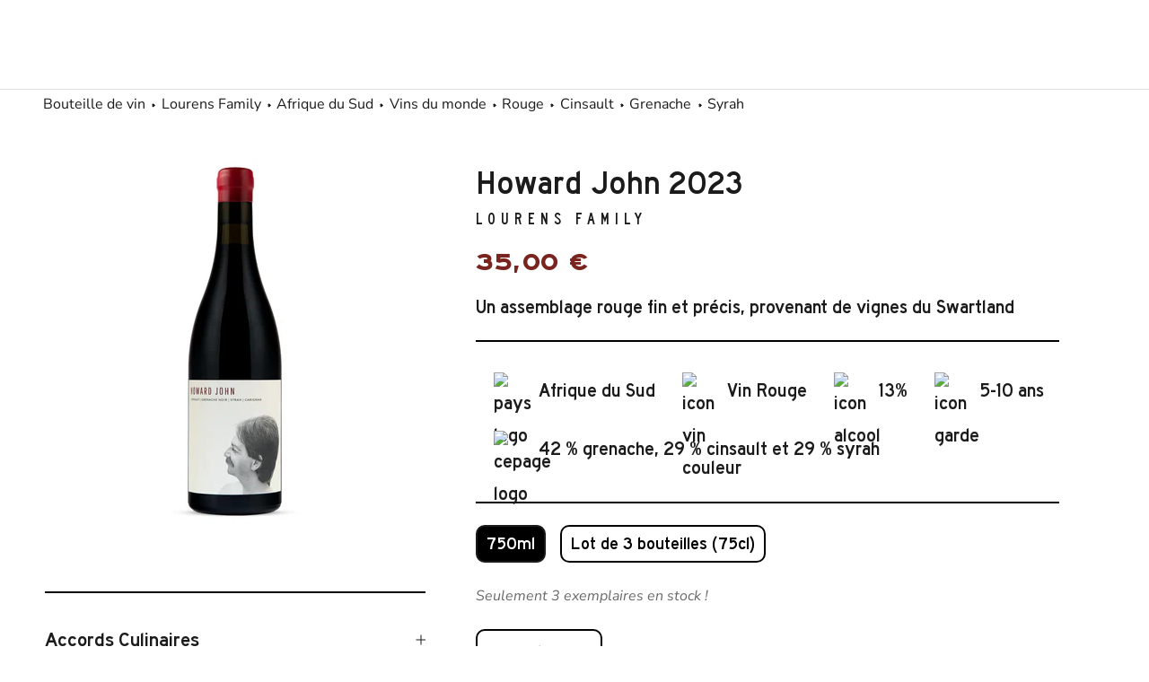

--- FILE ---
content_type: text/html; charset=utf-8
request_url: https://www.lebaroudeurduvin.com/fr-lu/products/lourens-family-wines-howard-john-afrique-du-sud
body_size: 49649
content:
<!doctype html>
<html class="no-js" lang="fr">
  <head>
    <meta name='ecd7a75ecc' content='ecd7a75eccb342beec74008c882f3f89'>
    <!-- 12b1a3d74f316153 -->
    <script src="//www.lebaroudeurduvin.com/cdn/shopifycloud/storefront/assets/themes_support/vendor/qrcode-3f2b403b.js" defer></script>
    
    <!-- Global site tag (gtag.js) - Google Analytics -->
    <script async type="lazyload2" data-src="https://www.googletagmanager.com/gtag/js?id=UA-158034947-1"></script>
    <script type="lazyload2">
      window.dataLayer = window.dataLayer || [];
      function gtag(){dataLayer.push(arguments);}
      gtag('js', new Date());

      gtag('config', 'UA-158034947-1');
      gtag('config', 'AW-591807726');
    </script>
    
    <script>
      !function(){var analytics=window.analytics=window.analytics||[];if(!analytics.initialize)if(analytics.invoked)window.console&&console.error&&console.error("Segment snippet included twice.");else{analytics.invoked=!0;analytics.methods=["trackSubmit","trackClick","trackLink","trackForm","pageview","identify","reset","group","track","ready","alias","debug","page","once","off","on","addSourceMiddleware","addIntegrationMiddleware","setAnonymousId","addDestinationMiddleware"];analytics.factory=function(e){return function(){var t=Array.prototype.slice.call(arguments);t.unshift(e);analytics.push(t);return analytics}};for(var e=0;e<analytics.methods.length;e++){var key=analytics.methods[e];analytics[key]=analytics.factory(key)}analytics.load=function(key,e){var t=document.createElement("script");t.type="text/javascript";t.async=!0;t.src="https://cdn.segment.com/analytics.js/v1/" + key + "/analytics.min.js";var n=document.getElementsByTagName("script")[0];n.parentNode.insertBefore(t,n);analytics._loadOptions=e};analytics._writeKey="I2meesKizE86Dj3ezrHrIWAoPL7FLots";;analytics.SNIPPET_VERSION="4.15.3";
      analytics.load("I2meesKizE86Dj3ezrHrIWAoPL7FLots");
      analytics.page();
      }}();
    </script>

	<!-- Added by AVADA SEO Suite -->
	
	<!-- /Added by AVADA SEO Suite -->


    <meta charset="utf-8"> 
    <meta http-equiv="X-UA-Compatible" content="IE=edge,chrome=1">
    <meta name="viewport" content="width=device-width, initial-scale=1.0, height=device-height, minimum-scale=1.0, maximum-scale=1.0">
    <meta name="theme-color" content="">
    <meta name="google-site-verification" content="rdf883Qg9ZgDwVF6bOQOdrWnsjyuELEkBLM3wteTnUw" />
    <title>
      Lourens Family Wines - Howard John - 2023
    </title><meta name="description" content="Découvrez Lourens Family Wines - Howard John - 2023 au meilleur prix et bien d&#39;autres références de vin du monde chez Le Baroudeur du Vin"><link rel="canonical" href="https://www.lebaroudeurduvin.com/fr-lu/products/lourens-family-wines-howard-john-afrique-du-sud"><link rel="shortcut icon" href="//www.lebaroudeurduvin.com/cdn/shop/files/profil-new-logo_96x.jpg?v=1647874995" type="image/png"><link rel="preload" href="//www.lebaroudeurduvin.com/cdn/shop/t/13/assets/OCHighwayVAR-Series2.woff2?v=71608242197949262101709668086" as="font" type="font/woff2" crossorigin>
    <link rel="preload" href="//www.lebaroudeurduvin.com/cdn/shop/t/13/assets/OCHighwayVAR-Series5.woff2?v=95802907559133884621709668086" as="font" type="font/woff2" crossorigin>
    <link rel="preload" href="//www.lebaroudeurduvin.com/cdn/shop/t/13/assets/OCHighwayVAR-Series6.woff2?v=7993643759599886541709668086" as="font" type="font/woff2" crossorigin>
    <link rel="preload" href="//www.lebaroudeurduvin.com/cdn/shop/t/13/assets/OCHighwayVAR-Series9.woff2?v=179698692334481088421709668086" as="font" type="font/woff2" crossorigin>
    <link rel="preload" href="//www.lebaroudeurduvin.com/cdn/shop/t/13/assets/OCHighwayVARVF.woff2?v=22352250694812598891709668086" as="font" type="font/woff2" crossorigin>

    <link rel="manifest" href="//www.lebaroudeurduvin.com/cdn/shop/t/13/assets/manifest.json?v=107446078954668435261768557124">

    <style>
  .shopify-section--bordered+.shopify-section--footer{border-top:1px solid var(--footer-border-color)}.Footer{padding:34px 0;background:var(--footer-background);color:var(--footer-text-color)}.Footer .Link--primary:hover,.Footer__Title{color:var(--footer-heading-color)}.Footer .Form__Input::-moz-placeholder{color:var(--footer-text-color)}.Footer .Form__Input:-ms-input-placeholder{color:var(--footer-text-color)}.Footer .Form__Input::placeholder,.Footer .Link--secondary:hover{color:var(--footer-text-color)}.Footer__Block{margin-top:48px}.Footer__Block:first-child{margin-top:0}.Footer__Title{margin-bottom:20px}.Footer__Social{margin-top:5px}.Footer__Content+.Footer__Newsletter{margin-top:18px}.Footer__Aside{text-align:center}.Footer__Inner+.Footer__Aside{margin-top:65px}.Footer__LocalizationForm{display:flex;justify-content:center;margin-bottom:20px}.Footer__LocalizationItem+.Footer__LocalizationItem{margin-left:30px}.Footer__ThemeAuthor{margin-top:4px}.Footer__PaymentList{margin:54px -24px 0 -24px;padding-top:28px;border-top:1px solid var(--footer-border-color)}.Footer__PaymentList svg{opacity:.8;width:38px;height:24px}.Footer__StoreName{color:var(--footer-text-color)}@media screen and (min-width:641px){.Footer{padding:75px 0 42px 0}.Footer__Inner{display:flex;flex-wrap:wrap;justify-content:space-between;margin-left:-40px;margin-right:-40px}.Footer__Block{flex:1 1 50%;margin-top:0;margin-bottom:50px;padding-left:25px;padding-right:25px}.Footer__Social{margin-top:14px}.Footer__Aside{text-align:left;display:flex;justify-content:space-between;align-items:center;flex-wrap:wrap}.Footer__Inner+.Footer__Aside{margin-top:40px}.Footer__Localization{width:100%}.Footer__LocalizationForm{justify-content:flex-start}.Footer__StoreName{font-size:calc(var(--base-text-font-size) - (var(--default-text-font-size) - 11px))}.Footer__PaymentList{padding:0;margin:0 -8px;border:none}}@media screen and (min-width:1140px){.Footer__Inner{display:flex;flex-wrap:wrap;justify-content:space-between}.Footer--center .Footer__Inner{justify-content:center}.Footer__Block{flex:0 1 auto}.Footer__Block--newsletter,.Footer__Block--text{flex-basis:240px}.Footer__Inner+.Footer__Aside{margin-top:80px}}@media screen and (min-width:1140px){.Footer__Block--text{flex-basis:400px}.Footer__Block--newsletter{flex-basis:305px}}
</style>


  <style>
    @charset "utf-8";*,:after,:before{box-sizing:border-box!important;-webkit-font-smoothing:antialiased;-moz-osx-font-smoothing:grayscale}@font-face{font-family:'OC Highway Series6';src:url('OCHighwayVAR-Series6.woff2')}html{font-family:sans-serif;-webkit-text-size-adjust:100%;-moz-text-size-adjust:100%;text-size-adjust:100%;-ms-overflow-style:-ms-autohiding-scrollbar}body{margin:0}aside,footer,header,main,nav,section{display:block}:active{outline:0}a{color:inherit;background-color:transparent;text-decoration:none}strong{font-weight:700}h1,h2,h3,p{margin-top:0;font-size:inherit;font-weight:inherit}h3:last-child,p:last-child{margin-bottom:0}img{max-width:100%;height:auto;border-style:none;vertical-align:top}svg:not(:root){overflow:hidden}ul{margin:0;padding:0;list-style-position:inside}button,input,select{color:inherit;font:inherit;margin:0}button{padding:0;overflow:visible;background:0 0;border:none;border-radius:0;-webkit-appearance:none}button,select{text-transform:none}button{-webkit-appearance:button}button::-moz-focus-inner,input::-moz-focus-inner{border:0;padding:0}input{line-height:normal;border-radius:0}input[type=radio]{box-sizing:border-box;padding:0}input[type=search]{-webkit-appearance:none;box-sizing:content-box}input[type=search]::-webkit-search-cancel-button,input[type=search]::-webkit-search-decoration{-webkit-appearance:none}input::-moz-placeholder{color:inherit}input:-ms-input-placeholder{color:inherit}@media screen and (max-width:640px){.hidden-phone{display:none!important}}@media screen and (min-width:641px){.hidden-tablet-and-up{display:none!important}}@media screen and (max-width:1007px){.hidden-pocket{display:none!important}}@media screen and (min-width:1008px) and (max-width:1139px){.hidden-lap{display:none!important}}@media screen and (min-width:1008px){.hidden-lap-and-up{display:none!important}}@media screen and (min-width:1140px){.hidden-desk{display:none!important}}.pswp{display:none;position:absolute;width:100%;height:100%;left:0;top:0;overflow:hidden;touch-action:none;z-index:1500;-webkit-text-size-adjust:100%;-webkit-backface-visibility:hidden;outline:0}.pswp__bg{position:absolute;left:0;top:0;width:100%;height:100%;background:var(--background);opacity:0;transform:translateZ(0);-webkit-backface-visibility:hidden;will-change:opacity}.pswp__scroll-wrap{position:absolute;left:0;top:0;width:100%;height:100%;overflow:hidden}.pswp__container{touch-action:none;position:absolute;left:0;right:0;top:0;bottom:0}.pswp__container{-webkit-touch-callout:none}.pswp__bg{will-change:opacity}.pswp__container{-webkit-backface-visibility:hidden}.pswp__item{position:absolute;left:0;right:0;top:0;bottom:0;overflow:hidden}.pswp__ui{position:absolute;visibility:hidden;width:100%;bottom:50px;opacity:0;transform:translateY(35px);left:0;text-align:center}.pswp__button--close{margin:0 18px}[data-scrollable]{overflow:auto}.Container{margin:0 auto;padding:0 24px}@media screen and (min-width:641px){.Container{padding:0 50px}}@media screen and (min-width:1140px){.Container{padding:0 80px}}html{font-size:var(--base-text-font-size)}body{font-family:var(--text-font-family);font-weight:var(--text-font-weight);font-style:var(--text-font-style);color:var(--text-color);background:var(--background);line-height:1.65}.Heading{font-family:'OC Highway Series6';font-style:bold;color:var(--heading-color)}.Text--subdued{color:var(--text-color-light)}.Icon-Wrapper--clickable{position:relative;background:0 0}.Icon-Wrapper--clickable::before{position:absolute;content:"";top:-8px;right:-12px;left:-12px;bottom:-8px;transform:translateZ(0)}.Icon{display:inline-block;height:1em;width:1em;fill:currentColor;vertical-align:middle;stroke-width:1px;background:0 0}.u-visually-hidden{position:absolute!important;overflow:hidden;clip:rect(0 0 0 0);height:1px;width:1px;margin:-1px;padding:0;border:0}.features--heading-large .u-h2{font-size:26px}.features--heading-large .Rte h3,.features--heading-large .u-h3{font-size:24px}.features--heading-large .u-h4{font-size:22px}.features--heading-large .u-h5{font-size:20px}.features--heading-large .u-h6{font-size:19px}.features--heading-large .u-h7{font-size:17px}@media screen and (min-width:641px){.features--heading-large .u-h2{font-size:24px}.features--heading-large .Rte h3,.features--heading-large .u-h3{font-size:22px}.features--heading-large .u-h4{font-size:20px}.features--heading-large .u-h5{font-size:18px}.features--heading-large .u-h6{font-size:16px}.features--heading-large .u-h7{font-size:14px}}.Button{position:relative;display:inline-block;padding:14px 28px;line-height:normal;border:1px solid transparent;border-radius:10px;text-transform:uppercase;font-size:calc(var(--base-text-font-size) - (var(--default-text-font-size) - 12px));text-align:center;letter-spacing:.2em;font-family:var(--text-font-family);font-weight:var(--heading-font-weight);font-style:var(--heading-font-style);background-color:transparent;z-index:1}.Button::before{position:absolute;content:"";display:block;left:0;top:0;right:0;bottom:0;width:100%;height:100%;transform:scale(1,1);transform-origin:left center;z-index:-1;border-radius:10px}.Button--primary{color:var(--button-text-color)}.Button--primary::before{background-color:var(--button-background)}.Button--full{width:100%}.RoundButton{position:relative;width:45px;height:45px;border:none;border-radius:50%;background:var(--button-text-color);color:var(--button-background);text-align:center;z-index:1;box-shadow:0 2px 10px rgba(54,54,54,.15);vertical-align:middle;line-height:0;transform:scale(1.001);overflow:hidden}.RoundButton svg{height:15px;width:15px;fill:currentColor}.RoundButton--small{width:35px;height:35px}.RoundButton--small svg{height:14px;width:14px}.RoundButton--large{width:55px;height:55px}.RoundButton--large svg{height:15px;width:15px}.RoundButton--flat{box-shadow:0 1px 5px rgba(54,54,54,.15);color:rgba(var(--button-background-rgb),.5)}.RoundButton__PrimaryState,.RoundButton__SecondaryState{display:block}.RoundButton__SecondaryState{position:absolute;left:50%;top:50%;width:100%;text-align:center;opacity:0;transform:translate(-50%,100%)}.Carousel{position:relative}.Carousel__Cell{display:block;width:100%}.Collapsible{border-top:1px solid var(--border-color);border-bottom:1px solid var(--border-color);overflow:hidden}.Collapsible+.Collapsible{border-top:none}.Collapsible__Button{display:block;position:relative;width:100%;padding:20px 0;text-align:left}.Collapsible__Plus{position:absolute;right:0;top:calc(50% - (11px / 2));width:11px;height:11px}.Collapsible__Plus::after,.Collapsible__Plus::before{position:absolute;content:"";top:50%;left:50%;transform:translate(-50%,-50%) rotate(-90deg);background-color:currentColor}.Collapsible__Plus::before{width:11px;height:1px;opacity:1}.Collapsible__Plus::after{width:1px;height:11px}.Collapsible .Collapsible{margin-left:16px;border:none}.Collapsible .Collapsible .Collapsible__Button{padding:13px 0}.Collapsible__Inner{display:block;height:0;visibility:hidden;overflow:hidden}.Collapsible__Content{padding-bottom:18px}.Collapsible .Linklist{margin-bottom:4px}.Collapsible .Linklist--bordered{margin-top:16px;margin-bottom:4px}@media screen and (min-width:1008px){.Collapsible--large .Collapsible__Button{padding:34px 0}.Collapsible--large .Collapsible__Content{padding-bottom:45px}}.Drawer{position:fixed;top:0;left:0;visibility:hidden;width:calc(100vw - 65px);height:100vh;max-height:none;z-index:20;background:var(--background);box-shadow:none;touch-action:manipulation}.Drawer::before{position:absolute;content:"";width:100%;height:100%;box-shadow:2px 0 10px rgba(54,54,54,.2),-2px 0 10px rgba(54,54,54,.2);opacity:0}.Drawer--fromLeft{transform:translateX(calc(-100vw + 65px))}.Drawer--fromRight{right:0;left:auto;transform:translateX(calc(100vw - 65px))}.Drawer__Container{width:100%}.Drawer--fromLeft .Drawer__Container{padding-left:18px;padding-right:24px}.Drawer--fromRight .Drawer__Container{padding-left:24px;padding-right:18px}.Drawer__Header{display:flex;align-items:center;position:relative;height:50px;max-height:60px;background:inherit;text-align:center;z-index:1}@supports (--css:variables){.Drawer__Header{height:var(--header-height)}}.Drawer__Close{position:absolute;margin-left:0;left:18px;top:calc(50% - 7px);line-height:0}.Drawer__Close svg{width:15px;height:15px;stroke-width:1.25px}.Drawer--fromRight .Drawer__Close{right:18px;left:auto}.Drawer__Header--bordered{box-shadow:0 -1px var(--border-color) inset}.Drawer__Content{position:relative;display:flex;flex-direction:column;overflow:hidden;height:calc(100% - 60px);max-height:calc(100% - 50px)}@supports (--css:variables){.Drawer__Content{height:calc(100% - var(--header-height));max-height:calc(100% - var(--header-height))}}@supports (width:calc(max(100%))){.Drawer__Content{height:max(calc(100% - var(--header-height)),calc(100% - 60px));max-height:max(calc(100% - var(--header-height)),calc(100% - 60px))}}.Drawer__Main{flex:1 1 auto}.Drawer__Footer{flex:none;box-shadow:0 -1px var(--border-color)}@media screen and (min-width:641px){.Drawer{width:400px;transform:translateX(-100%)}.Drawer--small{width:340px}.Drawer--fromRight{transform:translateX(100%)}.Drawer__Header{max-height:80px;min-height:60px}@supports (width:calc(max(100%))){.Drawer__Content{height:max(calc(100% - var(--header-height)),calc(100% - 80px));max-height:max(calc(100% - var(--header-height)),calc(100% - 80px))}}.Drawer--fromLeft .Drawer__Container,.Drawer--fromRight .Drawer__Container{padding-left:30px;padding-right:30px}.Drawer__Close{left:30px}.Drawer--fromRight .Drawer__Close{right:30px;left:auto}.Drawer__Close svg{stroke-width:1.5px}}[data-drawer-animated-left]{opacity:0}[data-drawer-animated-left]{transform:translateX(-65px)}[data-drawer-animated-bottom]{opacity:0;transform:translateY(45px)}select::-ms-expand{display:none}.Select{position:relative;color:currentColor;line-height:1;vertical-align:middle}.Select svg{position:absolute;line-height:normal;vertical-align:baseline;fill:currentColor}.Select select{-webkit-appearance:none;-moz-appearance:none;display:inline-block;color:inherit;border-radius:0;line-height:normal}.Select option{background:#fff;color:#000}.Select--primary::after{content:"";position:absolute;right:1px;top:1px;height:calc(100% - 2px);width:55px;background:linear-gradient(to right,rgba(var(--background-rgb),0),rgba(var(--background-rgb),.7) 20%,var(--background) 40%)}.Select--primary select{width:100%;height:45px;padding-left:14px;padding-right:28px;border:1px solid var(--border-color);background:var(--background)}.Select--primary svg{top:calc(50% - 5px);right:15px;width:10px;height:10px;z-index:1}.HorizontalList{list-style:none;margin:-6px -8px}.HorizontalList__Item{display:inline-block;margin:6px 8px 6px 8px}.HorizontalList__Item>.Link{display:inline-block}.HorizontalList--spacingTight{margin-left:-8px;margin-right:-8px}.HorizontalList--spacingTight .HorizontalList__Item{margin-right:8px;margin-left:8px}.HorizontalList--spacingExtraLoose{margin-left:-17px;margin-right:-17px}.HorizontalList--spacingExtraLoose .HorizontalList__Item{margin-right:17px;margin-left:17px}.HorizontalList--spacingFill{display:flex;justify-content:space-around;justify-content:space-evenly}.HorizontalList--spacingFill .HorizontalList__Item{margin-left:0;margin-right:0}@media screen and (min-width:1140px){.HorizontalList--spacingExtraLoose{margin-left:-21px;margin-right:-21px}.HorizontalList--spacingExtraLoose .HorizontalList__Item{margin-right:21px;margin-left:21px}}.Image--fadeIn{opacity:0}.Image__Loader{position:absolute;display:block;height:2px;width:50px;left:0;bottom:0;right:0;top:0;opacity:0;visibility:hidden;margin:auto;background-color:var(--border-color);z-index:-1;overflow:hidden}.Image__Loader::after{position:absolute;content:"";bottom:0;right:0;top:0;height:100%;width:200%;background-color:var(--heading-color)}.AspectRatio{position:relative;margin-left:auto;margin-right:auto}.AspectRatio::before{content:"";display:block}.AspectRatio>img{max-height:100%;max-width:100%}.AspectRatio--withFallback>img{position:absolute;top:0;left:0;height:100%;width:100%}.no-js .AspectRatio>img{display:none!important}@supports (--css:variables){.AspectRatio--withFallback{padding-bottom:0!important}.AspectRatio::before{padding-bottom:calc(100% / (var(--aspect-ratio)))}.AspectRatio>img,.no-js .AspectRatio>noscript img{position:absolute;top:0;left:0;height:100%;width:100%}}.Image--lazyLoad[data-sizes=auto]{width:100%}.Linklist{list-style:none;padding:0}.Linklist__Item{position:relative;display:block;margin-bottom:12px;width:100%;line-height:1.5;text-align:left}.Linklist__Item:last-child{margin-bottom:0!important}.Linklist__Item::before{position:absolute;content:"";display:inline-block;width:6px;height:6px;top:calc(50% - 3px);left:0;border-radius:100%;background:var(--text-color);opacity:0}.Linklist__Item>.Link{display:block;width:100%;text-align:inherit}.Linklist--spacingLoose .Linklist__Item{margin-bottom:18px}.Linklist--bordered{margin-left:8px;padding:0 20px 0 25px;border-left:1px solid var(--border-color)}.Anchor{display:block;position:relative;top:-75px;visibility:hidden}@supports (--css:variables){.Anchor{top:calc(-1 * (var(--header-height)))}}.LoadingBar{position:fixed;top:0;left:0;height:2px;width:0;opacity:0;background:var(--heading-color);z-index:50}@media screen and (min-width:641px){.LoadingBar{height:3px}}.QuantitySelector{display:inline-flex;align-items:center;border:1px solid var(--border-color);white-space:nowrap}.QuantitySelector svg{width:10px;height:10px;stroke-width:1.5px;vertical-align:-1px}.QuantitySelector__Button{display:inline-block;padding:5px 9px}.QuantitySelector__CurrentQuantity{display:inline-block;width:20px;padding:0;font-size:calc(var(--base-text-font-size) - (var(--default-text-font-size) - 10px));text-align:center;letter-spacing:normal;background:0 0;border:none}.QuantitySelector--large .QuantitySelector__CurrentQuantity{width:35px;font-size:calc(var(--base-text-font-size) - (var(--default-text-font-size) - 14px))}.QuantitySelector--large .QuantitySelector__Button{padding:10px 20px}.QuantitySelector--large svg{width:11px;height:11px}@media screen and (min-width:641px){.QuantitySelector__Button{padding:7px 14px 8px 14px}.QuantitySelector__CurrentQuantity{font-size:calc(var(--base-text-font-size) - (var(--default-text-font-size) - 12px))}}.Price{display:inline-block;color:#7a2420;font-weight:700}.SizeSwatch{display:inline-block;text-align:center;min-width:36px;padding:6px 10px;border:1px solid var(--border-color);color:var(--text-color-light)}.SizeSwatch__Radio{display:none}.SizeSwatch__Radio:checked+.SizeSwatch{border-color:var(--text-color);color:var(--text-color)}.PageOverlay{position:fixed;top:0;left:0;height:100vh;width:100vw;z-index:10;visibility:hidden;opacity:0;background:#363636}.PageLayout__Section:first-child{margin-bottom:60px}@media screen and (min-width:641px){.PageLayout{display:flex;flex-wrap:nowrap}.PageLayout__Section{flex:1 0 0}.PageLayout__Section:first-child{margin-bottom:0}.PageLayout__Section--secondary{flex:1 1 200px;max-width:200px}.PageLayout__Section+.PageLayout__Section{margin-left:50px}}@media screen and (min-width:641px) and (max-width:1007px){.PageLayout--breakLap{display:block}.PageLayout--breakLap .PageLayout__Section:first-child{margin-bottom:60px}.PageLayout--breakLap .PageLayout__Section+.PageLayout__Section{margin-left:0;width:100%}}@media screen and (min-width:1008px){.PageLayout__Section--secondary{flex-basis:235px;max-width:235px}}@media screen and (min-width:1140px){.PageLayout__Section+.PageLayout__Section{margin-left:80px}.PageLayout__Section--secondary{flex-basis:290px;max-width:290px}}.Rte{word-break:break-word}.Rte::after{content:"";display:block;clear:both}.Rte p:not(:last-child),.Rte ul:not(:last-child){margin-bottom:1.6em}.Rte ul{margin-left:30px;padding-left:0;list-style-position:outside}.Rte li{padding:5px 0}.Rte h3{font-family:var(--heading-font-family);font-weight:var(--heading-font-weight);font-style:var(--heading-font-style);color:var(--heading-color)}.Rte h3{margin:2.2em 0 1.2em}.Rte p:last-child{margin-bottom:0}.shopify-section--bordered+.shopify-section--bordered{border-top:1px solid var(--border-color)}.Section--spacingNormal{margin:50px 0}.shopify-section--bordered>.Section--spacingNormal{padding:50px 0;margin-top:0;margin-bottom:0}.SectionHeader:not(:only-child){margin-bottom:40px}.SectionHeader--center{text-align:center}.SectionHeader__Heading.SectionHeader__Heading{margin-top:-.325em}@media screen and (min-width:1008px){.Section--spacingNormal{margin:80px 0}.shopify-section--bordered>.Section--spacingNormal{padding:50px 0}.SectionHeader:not(:only-child){margin-bottom:70px}}@-webkit-keyframes cartEmptyOpening{from{transform:translate(-50%,calc(-50% + 35px));opacity:0}to{transform:translate(-50%,-50%);opacity:1}}@keyframes cartEmptyOpening{from{transform:translate(-50%,calc(-50% + 35px));opacity:0}to{transform:translate(-50%,-50%);opacity:1}}.Cart__Empty{position:absolute;width:100%;top:50%;left:50%;transform:translate(-50%,-50%);text-align:center;-webkit-animation:cartEmptyOpening .8s cubic-bezier(.215,.61,.355,1);animation:cartEmptyOpening .8s cubic-bezier(.215,.61,.355,1)}.Footer{padding:34px 0;background:var(--footer-background);color:var(--footer-text-color)}.Footer__Title{color:var(--footer-heading-color)}.Footer__Block{margin-top:48px}.Footer__Block:first-child{margin-top:0}.Footer__Title{margin-bottom:20px}@media screen and (min-width:641px){.Footer{padding:75px 0 42px 0}.Footer__Inner{display:flex;flex-wrap:wrap;justify-content:space-between;margin-left:-40px;margin-right:-40px}.Footer__Block{flex:1 1 50%;margin-top:0;margin-bottom:50px;padding-left:25px;padding-right:25px}}@media screen and (min-width:1140px){.Footer__Inner{display:flex;flex-wrap:wrap;justify-content:space-between}.Footer__Block{flex:0 1 auto}.Footer__Block--text{flex-basis:240px}}@media screen and (min-width:1140px){.Footer__Block--text{flex-basis:400px}}.shopify-section--header{position:relative;width:100%;top:0;left:0;z-index:5}.Header .Heading,.Header .Link--secondary{color:var(--header-heading-color)}.Header{background:var(--header-background);color:var(--header-heading-color);box-shadow:0 -1px var(--header-border-color) inset}.Header__Wrapper{display:flex;align-items:center;justify-content:space-between;padding:15px 18px}.Header__Logo{position:relative;margin-bottom:0}.Header__LogoImage,.Header__LogoLink{display:block}.Header__LogoLink{text-align:center}.Header__LogoImage{margin:0 auto}.Header__Icon{display:inline-block;line-height:1}.Header__Icon span{display:block}.Header__Icon+.Header__Icon{margin-left:18px}.Header__Icon .Icon--nav{height:15px;width:20px}.Header__Icon .Icon--cart{width:17px;height:20px}.Header__Icon .Icon--search{position:relative;top:1px;width:18px;height:17px}.Header__FlexItem{display:flex}.Header__FlexItem--fill{flex:1 0 0;align-items:center}.Header__FlexItem--fill:last-child{justify-content:flex-end}.Header__CartDot{position:absolute;top:2px;right:-6px;width:8px;height:8px;border-radius:100%;background-color:var(--header-heading-color);box-shadow:0 0 0 2px var(--header-background);transform:scale(0)}@media screen and (min-width:641px){.Header__Wrapper{padding:18px 30px}.Header__LogoImage{max-width:100%}.Header__Icon+.Header__Icon{margin-left:25px}.Header__Icon .Icon--nav-desktop{height:17px;width:24px}.Header__Icon .Icon--cart-desktop{height:23px;width:19px}.Header__Icon .Icon--search-desktop{position:relative;top:2px;width:21px;height:21px}.Header__Icon .Icon--account{position:relative;top:2px;width:20px;height:20px}}@media screen and (min-width:1140px){.Header:not(.Header--sidebar) .Header__Wrapper{padding:18px 50px}.Header__MainNav{margin-right:45px}}.Header__LinkSpacer{position:absolute;display:block;bottom:0;color:transparent}.Header__LinkSpacer::after{position:absolute;content:"";bottom:0;left:0;width:100%;opacity:0;transform:scale(0,1);transform-origin:left center;border-bottom:2px solid var(--header-heading-color)}.DropdownMenu{position:absolute;visibility:hidden;opacity:0;top:100%;padding:25px 0;min-width:200px;max-width:270px;width:-webkit-max-content;width:-moz-max-content;width:max-content;text-align:left;background:var(--header-background);border:1px solid var(--header-border-color);border-top:none}.DropdownMenu::before{content:"";position:absolute;bottom:100%;left:0;background:var(--header-heading-color);width:100%;height:2px;transform:scale(0,1);transform-origin:left center}.DropdownMenu [aria-haspopup]{position:relative}.DropdownMenu .Link{padding-left:25px;padding-right:40px}.DropdownMenu svg{position:absolute;width:6px;top:calc(50% - 4px);height:10px;right:20px}.DropdownMenu .DropdownMenu{display:none;left:100%;top:-26px;border-top:1px solid var(--header-border-color)}.DropdownMenu .DropdownMenu::before{display:none}.NewsletterPopup{position:fixed;bottom:15px;left:15px;width:calc(100% - 30px);padding:24px 30px 30px 30px;background:var(--newsletter-popup-background);color:var(--newsletter-popup-text-color);z-index:50;text-align:center;box-shadow:0 1px 4px rgba(0,0,0,.3);visibility:hidden;transform:translateY(25px);opacity:0}.NewsletterPopup .Heading{color:inherit}@media screen and (max-width:640px){@supports (padding:max(0px)){.NewsletterPopup{bottom:max(15px,env(safe-area-inset-bottom,0px) + 15px)}}}.NewsletterPopup__Close{position:absolute;right:15px;top:15px}.NewsletterPopup__Close svg{display:block;width:15px;height:15px}@media screen and (min-width:641px){.NewsletterPopup{max-width:385px;right:25px;bottom:25px;left:auto;padding-top:35px}.NewsletterPopup__Close svg{width:18px;height:18px}}.Product{position:relative;margin:0 auto 50px auto;max-width:1330px}@media screen and (min-width:641px){.Product{margin-bottom:80px}}@media screen and (min-width:1008px){.Product__Wrapper{max-width:calc(100% - 525px);margin-left:0}}@media screen and (min-width:1140px){.Product__Wrapper{max-width:calc(100% - 550px)}.Product--small .Product__Slideshow{max-width:400px}}@media screen and (min-width:1500px){.Product__Wrapper{max-width:calc(100% - 500px)}}.Product__Gallery{position:relative;margin-bottom:28px}.Product__Slideshow::after{content:"flickity";display:none}.Product__SlideItem{position:relative}@media screen and (min-width:641px){.Product__Gallery{margin-bottom:65px}}@media screen and (min-width:1008px){.Product__Gallery{margin-top:50px;margin-left:50px}.Product__SlideItem{display:block!important}.Product__Gallery--stack .Product__Slideshow::after{content:""}.Product__Gallery--stack .Product__Slideshow .Image--fadeIn{transform:translateY(50px);opacity:0}.Product__Gallery--stack .Product__SlideItem{margin-bottom:30px;visibility:visible!important;opacity:1!important}.Product__Gallery--stack .Product__SlideItem:last-child{margin-bottom:0}}@media screen and (min-width:1140px){.Product__Gallery{margin-bottom:80px}.Product__Slideshow{margin-left:auto;margin-right:auto}}.Product__Aside,.Product__Info{max-width:500px;margin:0 auto}@media screen and (min-width:641px){.Product__Info .Container{padding-left:0;padding-right:0}}@media screen and (min-width:1008px){.Product__InfoWrapper{position:absolute;right:0;top:0;height:100%}.Product__Info{position:sticky;top:var(--header-base-height);right:0;width:375px;margin:0 100px -40px 50px;padding-top:0;padding-bottom:40px}@supports (--css:variables){.Product__Info{top:calc(var(--header-height) + 25px)}}.Product__Aside{max-width:820px;padding-left:50px}}@media screen and (min-width:1140px){.Product__Info{width:400px}}@media screen and (min-width:1500px){.Product__Info{margin-right:50px}}.Product__ActionList{position:absolute;top:30px;right:25px;z-index:1;visibility:visible;opacity:1}.Product__ActionItem{display:block;position:relative}.Product__ActionItem+.Product__ActionItem{margin-top:15px}.Product__ShareList{display:block;position:absolute;visibility:hidden;top:100%;right:0;color:var(--text-color)}.Product__ActionItem .Icon--share{margin-left:-1px}.Product__ShareItem{display:block;margin:15px 0 15px auto;padding:7px 15px 7px 17px;width:-webkit-fit-content;width:-moz-fit-content;width:fit-content;background:var(--light-background);border-radius:25px;font-size:calc(var(--base-text-font-size) - (var(--default-text-font-size) - 13px));white-space:nowrap;opacity:0;box-shadow:0 2px 10px rgba(54,54,54,.15)}.Product__ShareItem svg{margin-right:12px;font-size:calc(var(--base-text-font-size) - (var(--default-text-font-size) - 14px));vertical-align:sub;transform:translateZ(0)}@media screen and (min-width:1008px){.Product__ShareList{top:auto;bottom:100%}}.ProductMeta{text-align:center;padding-bottom:24px;margin-bottom:24px;border-bottom:1px solid var(--border-color)}.ProductMeta__Title{margin-bottom:0;font-size:22px}.ProductMeta__Country{color:#3c5a5c;font-size:24px;margin-bottom:3px}.ProductMeta__Domaine{text-transform:uppercase;font-size:24px;font-weight:700;margin-bottom:3px;margin-top:3px}.ProductMeta__PriceList{margin-top:15px}.ProductMeta__UnitPriceMeasurement{margin-top:5px}.ProductMeta__Description{margin:24px 0;text-align:left}.ProductMeta__ShareButtons{display:flex;align-items:center;margin:24px 0}.ProductMeta__ShareTitle{margin-right:6px}.ProductMeta__ShareList{font-size:0}.ProductMeta__ShareItem{display:inline-block;margin:0 7px}.ProductMeta__ShareItem svg{display:block;width:12px;height:12px;opacity:.6}.Product__QuickNav{position:relative;margin-top:40px;border-top:1px solid var(--border-color);border-bottom:1px solid var(--border-color)}.Product__QuickNav a{display:block;padding:11px 16px;-webkit-backface-visibility:hidden;backface-visibility:hidden;transform:rotateX(0)}.Product__QuickNav a:last-child{position:absolute;top:0;left:0;width:100%;transform:rotateX(180deg)}.Product__QuickNav svg{position:absolute;right:18px;top:calc(50% - 5px);height:10px;width:8px}.Product__QuickNavWrapper{transform-style:preserve-3d}@media screen and (min-width:1008px){.ProductMeta{text-align:left}}.ProductForm__Variants{margin-top:24px;margin-bottom:24px}.ProductForm__Option{position:relative;margin-bottom:10px}.ProductForm__Option--labelled{margin-bottom:20px}.no-js .ProductForm__Option:not(.no-js){display:none}.ProductForm__Label{display:block;margin-bottom:8px}.ProductForm__Inventory{margin-top:24px;margin-bottom:24px;font-style:italic}.ProductForm__QuantitySelector{margin-top:24px;margin-bottom:24px}.ProductForm__AddToCart{display:flex;align-items:center;justify-content:center}.Product__Tabs{margin:50px 0}@media screen and (max-width:640px){.Product__Tabs .Collapsible__Content{padding-top:6px;padding-bottom:28px}}@media screen and (max-width:1007px){.Product__Tabs .Collapsible{padding:0 24px}}@media screen and (min-width:1008px){.Product__Tabs{margin:80px 0}.Product__Tabs .Collapsible__Content{padding-right:80px}}.Search{display:block;position:absolute;top:100%;width:100%;background:var(--background);visibility:hidden;opacity:0;transform:translateY(-25px);z-index:-1}.Search__Inner{padding:14px 18px;max-height:calc(100vh - 60px);overflow:auto;-webkit-overflow-scrolling:touch}@supports (--css:variables){.Search__Inner{max-height:calc(100vh - var(--header-height) - 88px)}}.Search__SearchBar{display:flex;align-items:center}.Search__Form{display:flex;align-items:center;flex:1 0 auto}.Search__Form .Icon--search{width:18px;height:17px}.Search__Form .Icon--search-desktop{width:21px;height:21px}.Search__InputIconWrapper{position:relative;top:-1px;margin-right:12px;color:var(--text-color-light)}.Search__Input{background:0 0;width:100%;border:none;font-size:calc(var(--base-text-font-size) - (var(--default-text-font-size) - 15px));vertical-align:middle}.Search__Input::-moz-placeholder{color:var(--text-color-light)}.Search__Input:-ms-input-placeholder{color:var(--text-color-light)}.Search__Input::-ms-clear{display:none}.Search__Close{color:var(--text-color-light);font-size:calc(var(--base-text-font-size) - (var(--default-text-font-size) - 15px));line-height:1}.Search__Results{display:none;margin-top:30px;margin-bottom:30px}@media screen and (min-width:641px){.Search__Inner{padding:28px 50px}.Search__Input{font-size:calc(var(--base-text-font-size) - (var(--default-text-font-size) - 18px))}.Search__InputIconWrapper{margin-right:20px}.Search__Close{font-size:calc(var(--base-text-font-size) - (var(--default-text-font-size) - 16px))}.Search__Close svg{stroke-width:1.25px}.Search__Results{margin-top:70px;margin-bottom:48px}}.SidebarMenu{height:100%;background:var(--navigation-background);color:var(--navigation-text-color)}.SidebarMenu .Heading{color:var(--navigation-text-color)}.SidebarMenu .Text--subdued{color:var(--navigation-text-color-light)}.SidebarMenu .Collapsible,.SidebarMenu .Linklist{border-color:var(--navigation-border-color)}.SidebarMenu__Nav .Collapsible:first-child{border-top:none}.SidebarMenu .Drawer__Main::after{display:block;content:"";height:35px}.SidebarMenu__Nav--secondary{margin-top:28px}.SidebarMenu .Drawer__Footer{display:flex;align-items:center;justify-content:center;width:100%;min-height:48px;box-shadow:0 1px var(--navigation-border-color) inset;color:var(--navigation-text-color-light)}.SidebarMenu__Social{flex:1 0 auto;margin:0;padding:6px 0}@supports (padding:max(0px)){.SidebarMenu__Social{padding-bottom:max(6px,env(safe-area-inset-bottom,0px) + 6px)}}@supports (display:grid){.SidebarMenu__Social{display:grid;grid-template-columns:repeat(auto-fit,34px);justify-content:space-evenly;text-align:center}}.SidebarMenu .Drawer__Content::before,.SidebarMenu .Drawer__Footer::before{position:absolute;content:"";width:100%;z-index:1}.SidebarMenu .Drawer__Content::before{top:0;height:25px;background-image:linear-gradient(var(--navigation-background),rgba(var(--navigation-background-rgb),.6) 40%,rgba(var(--navigation-background-rgb),0))}.SidebarMenu .Drawer__Footer::before{bottom:100%;height:30px;background-image:linear-gradient(rgba(var(--navigation-background-rgb),0),rgba(var(--navigation-background-rgb),.6) 40%,var(--navigation-background))}@media screen and (min-width:1008px){.SidebarMenu .Drawer__Content::before{height:40px}.SidebarMenu .Drawer__Main{padding-top:26px}.SidebarMenu .Drawer__Main::after{height:60px}.SidebarMenu .Drawer__Footer::before{height:70px}}body{overflow-x:hidden}@media screen and (min-width: 1140px){.js .Header__Wrapper{opacity:0;transition: opacity .3s ease-in-out;}}
  </style>




  <style>
    @charset "utf-8";*,:after,:before{box-sizing:border-box!important;-webkit-font-smoothing:antialiased;-moz-osx-font-smoothing:grayscale}@font-face{font-family:'OC Highway Series6';src:url('OCHighwayVAR-Series6.woff2')}@font-face{font-family:'OC Highway Series9';src:url('OCHighwayVAR-Series9.woff2')}html{font-family:sans-serif;-webkit-text-size-adjust:100%;-moz-text-size-adjust:100%;text-size-adjust:100%;-ms-overflow-style:-ms-autohiding-scrollbar}body{margin:0}aside,header,main,nav,section{display:block}:active{outline:0}a{color:inherit;background-color:transparent;text-decoration:none}strong{font-weight:700}h1,h2,p{margin-top:0;font-size:inherit;font-weight:inherit}h2:last-child,p:last-child{margin-bottom:0}img{max-width:100%;height:auto;border-style:none;vertical-align:top}svg:not(:root){overflow:hidden}ul{margin:0;padding:0;list-style-position:inside}button,input,select{color:inherit;font:inherit;margin:0}button{padding:0;overflow:visible;background:0 0;border:none;border-radius:0;-webkit-appearance:none}button,select{text-transform:none}button{-webkit-appearance:button}button::-moz-focus-inner,input::-moz-focus-inner{border:0;padding:0}input{line-height:normal;border-radius:0}input[type=search]{-webkit-appearance:none;box-sizing:content-box}input[type=search]::-webkit-search-cancel-button,input[type=search]::-webkit-search-decoration{-webkit-appearance:none}input::-moz-placeholder{color:inherit}input:-ms-input-placeholder{color:inherit}@media screen and (max-width:640px){.hidden-phone{display:none!important}}@media screen and (min-width:641px){.hidden-tablet-and-up{display:none!important}}@media screen and (max-width:1007px){.hidden-pocket{display:none!important}}@media screen and (min-width:1008px) and (max-width:1139px){.hidden-lap{display:none!important}}@media screen and (min-width:1140px){.hidden-desk{display:none!important}}.no-js .hide-no-js{display:none!important}[data-scrollable]{overflow:auto}.Container{margin:0 auto;padding:0 24px}.FlexboxIeFix{display:flex;flex-direction:row}@media screen and (min-width:641px){.Container{padding:0 50px}}@media screen and (min-width:1140px){.Container{padding:0 80px}}html{font-size:var(--base-text-font-size)}body{font-family:var(--text-font-family);font-weight:var(--text-font-weight);font-style:var(--text-font-style);color:var(--text-color);background:var(--background);line-height:1.65}.Heading{font-family:'OC Highway Series6';font-style:bold;color:var(--heading-color)}.Text--subdued{color:var(--text-color-light)}.Icon-Wrapper--clickable{position:relative;background:0 0}.Icon-Wrapper--clickable::before{position:absolute;content:"";top:-8px;right:-12px;left:-12px;bottom:-8px;transform:translateZ(0)}.Icon{display:inline-block;height:1em;width:1em;fill:currentColor;vertical-align:middle;stroke-width:1px;background:0 0}.u-visually-hidden{position:absolute!important;overflow:hidden;clip:rect(0 0 0 0);height:1px;width:1px;margin:-1px;padding:0;border:0}.features--heading-large .u-h1{font-size:28px}.features--heading-large .u-h2{font-size:26px}.features--heading-large .u-h4{font-size:22px}.features--heading-large .u-h5{font-size:20px}.features--heading-large .u-h6{font-size:19px}.features--heading-large .u-h7{font-size:17px}@media screen and (min-width:641px){.features--heading-large .u-h1{font-size:26px;letter-spacing:.1em;text-transform:uppercase;font-family:'OC Highway Series9'}.features--heading-large .u-h2{font-size:24px}.features--heading-large .u-h4{font-size:20px}.features--heading-large .u-h5{font-size:18px}.features--heading-large .u-h6{font-size:16px}.features--heading-large .u-h7{font-size:14px}}.Button,.shopify-payment-button__button--unbranded{position:relative;display:inline-block;padding:14px 28px;line-height:normal;border:1px solid transparent;border-radius:10px;text-transform:uppercase;font-size:calc(var(--base-text-font-size) - (var(--default-text-font-size) - 12px));text-align:center;letter-spacing:.2em;font-family:var(--text-font-family);font-weight:var(--heading-font-weight);font-style:var(--heading-font-style);background-color:transparent;z-index:1}.Button::before,.shopify-payment-button__button--unbranded::before{position:absolute;content:"";display:block;left:0;top:0;right:0;bottom:0;width:100%;height:100%;transform:scale(1,1);transform-origin:left center;z-index:-1;border-radius:10px}.shopify-payment-button__button--unbranded{color:var(--button-text-color)}.shopify-payment-button__button--unbranded::before{background-color:var(--button-background)}.Button--secondary{color:var(--text-color-light);border:1px solid rgba(var(--text-color-light-rgb),.2)}.Button--secondary::before{background-color:var(--button-background);transform-origin:right center;transform:scale(0,1)}.Button--full{width:100%}.Collapsible{border-top:1px solid var(--border-color);border-bottom:1px solid var(--border-color);overflow:hidden}.Collapsible+.Collapsible{border-top:none}.Collapsible__Button{display:block;position:relative;width:100%;padding:20px 0;text-align:left}.Collapsible__Plus{position:absolute;right:0;top:calc(50% - (11px / 2));width:11px;height:11px}.Collapsible__Plus::after,.Collapsible__Plus::before{position:absolute;content:"";top:50%;left:50%;transform:translate(-50%,-50%) rotate(-90deg);background-color:currentColor}.Collapsible__Plus::before{width:11px;height:1px;opacity:1}.Collapsible__Plus::after{width:1px;height:11px}.Collapsible .Collapsible{margin-left:16px;border:none}.Collapsible .Collapsible .Collapsible__Button{padding:13px 0}.Collapsible__Inner{display:block;height:0;visibility:hidden;overflow:hidden}.Collapsible__Content{padding-bottom:18px}.Collapsible .Linklist{margin-bottom:4px}.Collapsible .Linklist--bordered{margin-top:16px;margin-bottom:4px}.Drawer{position:fixed;top:0;left:0;visibility:hidden;width:calc(100vw - 65px);height:100vh;max-height:none;z-index:20;background:var(--background);box-shadow:none;touch-action:manipulation}.Drawer::before{position:absolute;content:"";width:100%;height:100%;box-shadow:2px 0 10px rgba(54,54,54,.2),-2px 0 10px rgba(54,54,54,.2);opacity:0}.Drawer--fromLeft{transform:translateX(calc(-100vw + 65px))}.Drawer--fromRight{right:0;left:auto;transform:translateX(calc(100vw - 65px))}.Drawer__Container{width:100%}.Drawer--fromLeft .Drawer__Container{padding-left:18px;padding-right:24px}.Drawer--fromRight .Drawer__Container{padding-left:24px;padding-right:18px}.Drawer__Header{display:flex;align-items:center;position:relative;height:50px;max-height:60px;background:inherit;text-align:center;z-index:1}@supports (--css:variables){.Drawer__Header{height:var(--header-height)}}.Drawer__Close{position:absolute;margin-left:0;left:18px;top:calc(50% - 7px);line-height:0}.Drawer__Close svg{width:15px;height:15px;stroke-width:1.25px}.Drawer--fromRight .Drawer__Close{right:18px;left:auto}.Drawer__Header--bordered{box-shadow:0 -1px var(--border-color) inset}.Drawer__Content{position:relative;display:flex;flex-direction:column;overflow:hidden;height:calc(100% - 60px);max-height:calc(100% - 50px)}@supports (--css:variables){.Drawer__Content{height:calc(100% - var(--header-height));max-height:calc(100% - var(--header-height))}}@supports (width:calc(max(100%))){.Drawer__Content{height:max(calc(100% - var(--header-height)),calc(100% - 60px));max-height:max(calc(100% - var(--header-height)),calc(100% - 60px))}}.Drawer__Main{flex:1 1 auto}.Drawer__Footer{flex:none;box-shadow:0 -1px var(--border-color)}@media screen and (min-width:641px){.Drawer{width:400px;transform:translateX(-100%)}.Drawer--small{width:340px}.Drawer--fromRight{transform:translateX(100%)}.Drawer__Header{max-height:80px;min-height:60px}@supports (width:calc(max(100%))){.Drawer__Content{height:max(calc(100% - var(--header-height)),calc(100% - 80px));max-height:max(calc(100% - var(--header-height)),calc(100% - 80px))}}.Drawer--fromLeft .Drawer__Container,.Drawer--fromRight .Drawer__Container{padding-left:30px;padding-right:30px}.Drawer__Close{left:30px}.Drawer--fromRight .Drawer__Close{right:30px;left:auto}.Drawer__Close svg{stroke-width:1.5px}}[data-drawer-animated-left]{opacity:0}[data-drawer-animated-left]{transform:translateX(-65px)}[data-drawer-animated-bottom]{opacity:0;transform:translateY(45px)}select::-ms-expand{display:none}.Select{position:relative;color:currentColor;line-height:1;vertical-align:middle}.Select svg{position:absolute;line-height:normal;vertical-align:baseline;fill:currentColor}.Select select{-webkit-appearance:none;-moz-appearance:none;display:inline-block;color:inherit;border-radius:0;line-height:normal}.Select option{background:#fff;color:#000}.Select--primary::after{content:"";position:absolute;right:1px;top:1px;height:calc(100% - 2px);width:55px;background:linear-gradient(to right,rgba(var(--background-rgb),0),rgba(var(--background-rgb),.7) 20%,var(--background) 40%)}.Select--primary select{width:100%;height:45px;padding-left:14px;padding-right:28px;border:1px solid var(--border-color);background:var(--background)}.Select--primary svg{top:calc(50% - 5px);right:15px;width:10px;height:10px;z-index:1}.HorizontalList{list-style:none;margin:-6px -8px}.HorizontalList__Item{display:inline-block;margin:6px 8px 6px 8px}.HorizontalList__Item>.Link{display:inline-block}.HorizontalList--spacingExtraLoose{margin-left:-17px;margin-right:-17px}.HorizontalList--spacingExtraLoose .HorizontalList__Item{margin-right:17px;margin-left:17px}.HorizontalList--spacingFill{display:flex;justify-content:space-around;justify-content:space-evenly}.HorizontalList--spacingFill .HorizontalList__Item{margin-left:0;margin-right:0}@media screen and (min-width:1140px){.HorizontalList--spacingExtraLoose{margin-left:-21px;margin-right:-21px}.HorizontalList--spacingExtraLoose .HorizontalList__Item{margin-right:21px;margin-left:21px}}.Image--contrast>*{z-index:1}.Image--fadeIn{opacity:0}.features--show-image-zooming .Image--zoomOut{transform:scale(1.1);opacity:0}.Image--slideLeft,.Image--slideRight{transform:translateX(25px);opacity:0}.Image--slideLeft{transform:translateX(-25px)}.Image__Loader{position:absolute;display:block;height:2px;width:50px;left:0;bottom:0;right:0;top:0;opacity:0;visibility:hidden;margin:auto;background-color:var(--border-color);z-index:-1;overflow:hidden}.Image__Loader::after{position:absolute;content:"";bottom:0;right:0;top:0;height:100%;width:200%;background-color:var(--heading-color)}.AspectRatio{position:relative;margin-left:auto;margin-right:auto}.AspectRatio::before{content:"";display:block}.AspectRatio>img{max-height:100%;max-width:100%}.no-js .AspectRatio>img{display:none!important}@supports (--css:variables){.AspectRatio::before{padding-bottom:calc(100% / (var(--aspect-ratio)))}.AspectRatio>img,.no-js .AspectRatio>noscript img{position:absolute;top:0;left:0;height:100%;width:100%}}.Image--lazyLoad[data-sizes=auto]{width:100%}.Linklist{list-style:none;padding:0}.Linklist__Item{position:relative;display:block;margin-bottom:12px;width:100%;line-height:1.5;text-align:left}.Linklist__Item:last-child{margin-bottom:0!important}.Linklist__Item::before{position:absolute;content:"";display:inline-block;width:6px;height:6px;top:calc(50% - 3px);left:0;border-radius:100%;background:var(--text-color);opacity:0}.Linklist__Item>.Link{display:block;width:100%;text-align:inherit}.Linklist--spacingLoose .Linklist__Item{margin-bottom:18px}.Linklist--bordered{margin-left:8px;padding:0 20px 0 25px;border-left:1px solid var(--border-color)}.LoadingBar{position:fixed;top:0;left:0;height:2px;width:0;opacity:0;background:var(--heading-color);z-index:50}@media screen and (min-width:641px){.LoadingBar{height:3px}}.Price{display:inline-block;color:#7a2420;font-weight:700}.PageOverlay{position:fixed;top:0;left:0;height:100vh;width:100vw;z-index:10;visibility:hidden;opacity:0;background:#363636}.PageLayout__Section:first-child{margin-bottom:60px}@media screen and (min-width:641px){.PageLayout{display:flex;flex-wrap:nowrap}.PageLayout__Section{flex:1 0 0}.PageLayout__Section:first-child{margin-bottom:0}.PageLayout__Section--secondary{flex:1 1 200px;max-width:200px}.PageLayout__Section+.PageLayout__Section{margin-left:50px}}@media screen and (min-width:641px) and (max-width:1007px){.PageLayout--breakLap{display:block}.PageLayout--breakLap .PageLayout__Section:first-child{margin-bottom:60px}.PageLayout--breakLap .PageLayout__Section+.PageLayout__Section{margin-left:0;width:100%}}@media screen and (min-width:1008px){.PageLayout__Section--secondary{flex-basis:235px;max-width:235px}}@media screen and (min-width:1140px){.PageLayout__Section+.PageLayout__Section{margin-left:80px}.PageLayout__Section--secondary{flex-basis:290px;max-width:290px}}.Popover{position:fixed;width:100%;bottom:0;left:0;background:var(--light-background);z-index:10;box-shadow:0 -2px 10px rgba(54,54,54,.2);touch-action:manipulation;transform:translateY(100%);visibility:hidden}.Popover__Header{position:relative;padding:13px 20px;border-bottom:1px solid rgba(var(--border-color-rgb),.4);text-align:center}.Popover__Close{position:absolute;left:20px;top:calc(50% - 7px);line-height:0}.Popover__Close svg{stroke-width:1.1px}.Popover__ValueList{list-style:none;max-height:385px;padding:18px 0;overflow:auto;-webkit-overflow-scrolling:touch}.Popover__Value{display:block;padding:12px 20px;width:100%;color:var(--text-color-light);text-align:center}.Popover__Value.is-selected{color:var(--text-color)}@supports (padding:max(0px)){.Popover__ValueList{max-height:calc(385px + env(safe-area-inset-bottom,0px));padding-bottom:max(18px,env(safe-area-inset-bottom,0px) + 18px)}}@media screen and (min-width:1008px){.Popover{transform:none;width:auto;bottom:auto;left:auto;opacity:0}.Popover::before{content:"";position:absolute;right:40px;width:10px;height:10px;border-style:solid}.Popover--withMinWidth{min-width:375px}.Popover__Header{display:none}.Popover__Value{padding-left:50px;padding-right:50px;text-align:right}.Popover--withMinWidth .Popover__Value{text-align:center}}.Section--spacingNormal{margin:50px 0}.shopify-section--bordered>.Section--spacingNormal{padding:50px 0;margin-top:0;margin-bottom:0}.SectionHeader:not(:only-child){margin-bottom:40px}.SectionHeader--center{text-align:center}.SectionHeader__Heading.SectionHeader__Heading{margin-top:-.325em}@media screen and (min-width:1008px){.Section--spacingNormal{margin:80px 0}.shopify-section--bordered>.Section--spacingNormal{padding:50px 0}.SectionHeader:not(:only-child){margin-bottom:70px}}@-webkit-keyframes cartEmptyOpening{from{transform:translate(-50%,calc(-50% + 35px));opacity:0}to{transform:translate(-50%,-50%);opacity:1}}@keyframes cartEmptyOpening{from{transform:translate(-50%,calc(-50% + 35px));opacity:0}to{transform:translate(-50%,-50%);opacity:1}}.Cart__Empty{position:absolute;width:100%;top:50%;left:50%;transform:translate(-50%,-50%);text-align:center;-webkit-animation:cartEmptyOpening .8s cubic-bezier(.215,.61,.355,1);animation:cartEmptyOpening .8s cubic-bezier(.215,.61,.355,1)}.shopify-section--header{position:relative;width:100%;top:0;left:0;z-index:5}.Header .Heading,.Header .Link--secondary{color:var(--header-heading-color)}.Header{background:var(--header-background);color:var(--header-heading-color);box-shadow:0 -1px var(--header-border-color) inset}.Header__Wrapper{display:flex;align-items:center;justify-content:space-between;padding:15px 18px}.Header__Logo{position:relative;margin-bottom:0}.Header__LogoImage,.Header__LogoLink{display:block}.Header__LogoLink{text-align:center}.Header__LogoImage{margin:0 auto}.Header__Icon{display:inline-block;line-height:1}.Header__Icon span{display:block}.Header__Icon+.Header__Icon{margin-left:18px}.Header__Icon .Icon--nav{height:15px;width:20px}.Header__Icon .Icon--cart{width:17px;height:20px}.Header__Icon .Icon--search{position:relative;top:1px;width:18px;height:17px}.Header__FlexItem{display:flex}.Header__FlexItem--fill{flex:1 0 0;align-items:center}.Header__FlexItem--fill:last-child{justify-content:flex-end}.Header__CartDot{position:absolute;top:2px;right:-6px;width:8px;height:8px;border-radius:100%;background-color:var(--header-heading-color);box-shadow:0 0 0 2px var(--header-background);transform:scale(0)}@media screen and (min-width:641px){.Header__Wrapper{padding:18px 30px}.Header__LogoImage{max-width:100%}.Header__Icon+.Header__Icon{margin-left:25px}.Header__Icon .Icon--nav-desktop{height:17px;width:24px}.Header__Icon .Icon--cart-desktop{height:23px;width:19px}.Header__Icon .Icon--search-desktop{position:relative;top:2px;width:21px;height:21px}.Header__Icon .Icon--account{position:relative;top:2px;width:20px;height:20px}}@media screen and (min-width:1140px){.Header:not(.Header--sidebar) .Header__Wrapper{padding:18px 50px}.Header__MainNav{margin-right:45px}}.Header__LinkSpacer{position:absolute;display:block;bottom:0;color:transparent}.Header__LinkSpacer::after{position:absolute;content:"";bottom:0;left:0;width:100%;opacity:0;transform:scale(0,1);transform-origin:left center;border-bottom:2px solid var(--header-heading-color)}.Header:not(.Header--transparent) .HorizontalList__Item.is-active .Header__LinkSpacer::after{opacity:1;transform:scale(1,1)}.DropdownMenu{position:absolute;visibility:hidden;opacity:0;top:100%;padding:25px 0;min-width:200px;max-width:270px;width:-webkit-max-content;width:-moz-max-content;width:max-content;text-align:left;background:var(--header-background);border:1px solid var(--header-border-color);border-top:none}.DropdownMenu::before{content:"";position:absolute;bottom:100%;left:0;background:var(--header-heading-color);width:100%;height:2px;transform:scale(0,1);transform-origin:left center}.DropdownMenu [aria-haspopup]{position:relative}.DropdownMenu .Link{padding-left:25px;padding-right:40px}.DropdownMenu svg{position:absolute;width:6px;top:calc(50% - 4px);height:10px;right:20px}.DropdownMenu .DropdownMenu{display:none;left:100%;top:-26px;border-top:1px solid var(--header-border-color)}.DropdownMenu .DropdownMenu::before{display:none}.ImageHero{position:relative;display:flex;flex-direction:row;align-items:center;justify-content:center;text-align:center;background-size:cover;background-position:center;min-height:380px;width:100%;overflow:hidden}.ImageHero--small{min-height:330px}.ImageHero__Image,.ImageHero__ImageWrapper{position:absolute;top:0;left:0;width:100%;height:100%;background-size:cover;background-position:center}.ImageHero__ImageWrapper--hasOverlay::before{position:absolute;content:"";height:100%;width:100%;left:0;top:0}.ImageHero__ContentOverlay{position:relative;flex-basis:425px;flex-grow:0;padding:0 15px;text-shadow:0 1px rgba(0,0,0,.5)}@media screen and (min-width:641px){.ImageHero{min-height:450px}.ImageHero--small{min-height:400px}}@media screen and (min-width:1140px){.ImageHero{min-height:500px}.ImageHero--small{min-height:450px}}.NewsletterPopup{position:fixed;bottom:15px;left:15px;width:calc(100% - 30px);padding:24px 30px 30px 30px;background:var(--newsletter-popup-background);color:var(--newsletter-popup-text-color);z-index:50;text-align:center;box-shadow:0 1px 4px rgba(0,0,0,.3);visibility:hidden;transform:translateY(25px);opacity:0}.NewsletterPopup .Heading{color:inherit}@media screen and (max-width:640px){@supports (padding:max(0px)){.NewsletterPopup{bottom:max(15px,env(safe-area-inset-bottom,0px) + 15px)}}}.NewsletterPopup__Close{position:absolute;right:15px;top:15px}.NewsletterPopup__Close svg{display:block;width:15px;height:15px}@media screen and (min-width:641px){.NewsletterPopup{max-width:385px;right:25px;bottom:25px;left:auto;padding-top:35px}.NewsletterPopup__Close svg{width:18px;height:18px}}.ProductMeta{text-align:center;padding-bottom:24px;margin-bottom:24px;border-bottom:1px solid var(--border-color)}.ProductMeta__Title{margin-bottom:0;font-size:22px}.ProductMeta__Country{color:#3c5a5c;font-size:24px;margin-bottom:3px}.ProductMeta__Domaine{text-transform:uppercase;font-size:24px;font-weight:700;margin-bottom:3px;margin-top:3px}.ProductMeta__PriceList{margin-top:15px}.ProductMeta__UnitPriceMeasurement{margin-top:5px}@media screen and (min-width:1008px){.ProductMeta{text-align:left}}.ProductForm__Variants{margin-top:24px;margin-bottom:24px}.ProductForm__Option{position:relative;margin-bottom:10px}.no-js .ProductForm__Option:not(.no-js){display:none}.ProductForm__Item{position:relative;width:100%;text-align:left;padding:10px 28px 10px 14px;border:1px solid var(--border-color)}.ProductForm__Item .Icon--select-arrow{position:absolute;top:calc(50% - 5px);right:15px;width:10px;height:10px}.ProductForm__SelectedValue{display:inline-block;white-space:nowrap;text-overflow:ellipsis;overflow:hidden;max-width:220px;vertical-align:top}.ProductForm__AddToCart{display:flex;align-items:center;justify-content:center}.FeaturedProduct__Gallery{display:block;margin-bottom:20px}@media screen and (min-width:641px){.FeaturedProduct{display:flex;align-items:flex-start;justify-content:center;max-width:880px;margin:0 auto}.FeaturedProduct__Gallery,.FeaturedProduct__Info{flex:1 1 50%}.FeaturedProduct__Gallery{margin:0}.FeaturedProduct__Info{margin-left:50px}.FeaturedProduct__Info .ProductMeta{text-align:left}}@media screen and (min-width:1008px){.FeaturedProduct__Info{margin-left:80px}}.shopify-payment-button{margin-top:20px;text-align:center}.shopify-payment-button__more-options{position:relative;display:inline-block;width:auto;line-height:normal}.shopify-payment-button__more-options[aria-hidden=true]{display:none}.shopify-payment-button__more-options::before{content:"";position:absolute;width:100%;height:1px;left:0;bottom:-1px;background:currentColor;transform:scale(1,1);transform-origin:left center}.Search{display:block;position:absolute;top:100%;width:100%;background:var(--background);visibility:hidden;opacity:0;transform:translateY(-25px);z-index:-1}.Search__Inner{padding:14px 18px;max-height:calc(100vh - 60px);overflow:auto;-webkit-overflow-scrolling:touch}@supports (--css:variables){.Search__Inner{max-height:calc(100vh - var(--header-height) - 88px)}}.Search__SearchBar{display:flex;align-items:center}.Search__Form{display:flex;align-items:center;flex:1 0 auto}.Search__Form .Icon--search{width:18px;height:17px}.Search__Form .Icon--search-desktop{width:21px;height:21px}.Search__InputIconWrapper{position:relative;top:-1px;margin-right:12px;color:var(--text-color-light)}.Search__Input{background:0 0;width:100%;border:none;font-size:calc(var(--base-text-font-size) - (var(--default-text-font-size) - 15px));vertical-align:middle}.Search__Input::-moz-placeholder{color:var(--text-color-light)}.Search__Input:-ms-input-placeholder{color:var(--text-color-light)}.Search__Input::-ms-clear{display:none}.Search__Close{color:var(--text-color-light);font-size:calc(var(--base-text-font-size) - (var(--default-text-font-size) - 15px));line-height:1}.Search__Results{display:none;margin-top:30px;margin-bottom:30px}@media screen and (min-width:641px){.Search__Inner{padding:28px 50px}.Search__Input{font-size:calc(var(--base-text-font-size) - (var(--default-text-font-size) - 18px))}.Search__InputIconWrapper{margin-right:20px}.Search__Close{font-size:calc(var(--base-text-font-size) - (var(--default-text-font-size) - 16px))}.Search__Close svg{stroke-width:1.25px}.Search__Results{margin-top:70px;margin-bottom:48px}}.SidebarMenu{height:100%;background:var(--navigation-background);color:var(--navigation-text-color)}.SidebarMenu .Heading{color:var(--navigation-text-color)}.SidebarMenu .Text--subdued{color:var(--navigation-text-color-light)}.SidebarMenu .Collapsible,.SidebarMenu .Linklist{border-color:var(--navigation-border-color)}.SidebarMenu__Nav .Collapsible:first-child{border-top:none}.SidebarMenu .Drawer__Main::after{display:block;content:"";height:35px}.SidebarMenu__Nav--secondary{margin-top:28px}.SidebarMenu .Drawer__Footer{display:flex;align-items:center;justify-content:center;width:100%;min-height:48px;box-shadow:0 1px var(--navigation-border-color) inset;color:var(--navigation-text-color-light)}.SidebarMenu__Social{flex:1 0 auto;margin:0;padding:6px 0}@supports (padding:max(0px)){.SidebarMenu__Social{padding-bottom:max(6px,env(safe-area-inset-bottom,0px) + 6px)}}@supports (display:grid){.SidebarMenu__Social{display:grid;grid-template-columns:repeat(auto-fit,34px);justify-content:space-evenly;text-align:center}}.SidebarMenu .Drawer__Content::before,.SidebarMenu .Drawer__Footer::before{position:absolute;content:"";width:100%;z-index:1}.SidebarMenu .Drawer__Content::before{top:0;height:25px;background-image:linear-gradient(var(--navigation-background),rgba(var(--navigation-background-rgb),.6) 40%,rgba(var(--navigation-background-rgb),0))}.SidebarMenu .Drawer__Footer::before{bottom:100%;height:30px;background-image:linear-gradient(rgba(var(--navigation-background-rgb),0),rgba(var(--navigation-background-rgb),.6) 40%,var(--navigation-background))}@media screen and (min-width:1008px){.SidebarMenu .Drawer__Content::before{height:40px}.SidebarMenu .Drawer__Main{padding-top:26px}.SidebarMenu .Drawer__Main::after{height:60px}.SidebarMenu .Drawer__Footer::before{height:70px}}.Timeline__Image{width:100%;height:100%;background-size:cover;background-position:center;transform:translateX(-50px) scale(1.1);transform-origin:left}.Timeline__Item.is-selected .Timeline__Image{transform:translateX(0) scale(1.1)}@media screen and (min-width:641px){.Timeline__Image{transform:translateX(-60px) scale(1.1)}}body{overflow-x:hidden}@media screen and (min-width: 1140px){.js .Header__Wrapper{opacity:0;transition: opacity .3s ease-in-out;}}
  </style>


    <meta property="og:type" content="product">
  <meta property="og:title" content="Lourens Family Wines - Howard John - 2023"><meta property="og:image" content="http://www.lebaroudeurduvin.com/cdn/shop/files/LourensFamilyWines-HowardJohn-AfriqueduSud.png?v=1695392882">
    <meta property="og:image:secure_url" content="https://www.lebaroudeurduvin.com/cdn/shop/files/LourensFamilyWines-HowardJohn-AfriqueduSud.png?v=1695392882">
    <meta property="og:image:width" content="1110">
    <meta property="og:image:height" content="1110"><meta property="product:price:amount" content="35,00">
  <meta property="product:price:currency" content="EUR"><meta property="og:description" content="Franco Lourens a passé quelques années à travailler avec le grand Chris Alheit avant de se consacrer entièrement à sa propre gamme de vins. Bien qu’il soit encore extrêmement modeste, il est inévitablement amené à rejoindre Chris Alheit, Eben Sadie, Adi Badenhorst, Duncan Savage et autres dans la constellation scintill"><meta property="og:url" content="https://www.lebaroudeurduvin.com/fr-lu/products/lourens-family-wines-howard-john-afrique-du-sud">
<meta property="og:site_name" content="Le Baroudeur du Vin"><meta name="twitter:card" content="summary"><meta name="twitter:title" content="Lourens Family Wines - Howard John - 2023">
  <meta name="twitter:description" content="Franco Lourens a passé quelques années à travailler avec le grand Chris Alheit avant de se consacrer entièrement à sa propre gamme de vins. Bien qu’il soit encore extrêmement modeste, il est inévitablement amené à rejoindre Chris Alheit, Eben Sadie, Adi Badenhorst, Duncan Savage et autres dans la constellation scintillante des stars sud-africaines de la Nouvelle Vague. Partageant une cave avec son bon ami Lukas Van Loggerenberg, Franco travaille sur divers sites à travers le Cap occidental, notamment le plus ancien vignoble de Verdelho du pays et deux sites exceptionnels à Piekenierskloof. Cette cuvée a été nommée d&#39;après le père de Franco Lourens, dont l&#39;image figure sur l&#39;étiquette. Il s’agit d’un assemblage de grenache, de cinsault et de syrah, provenant de vignes taillées en gobelet, dans un vignoble pratiquant l’aridoculture (pas d’irrigation en zone aride). Les vignes proviennent toutes du Swartland sur des sols">
  <meta name="twitter:image" content="https://www.lebaroudeurduvin.com/cdn/shop/files/LourensFamilyWines-HowardJohn-AfriqueduSud_600x600_crop_center.png?v=1695392882">
    <style>
  @font-face {
  font-family: Montserrat;
  font-weight: 600;
  font-style: normal;
  font-display: fallback;
  src: url("//www.lebaroudeurduvin.com/cdn/fonts/montserrat/montserrat_n6.1326b3e84230700ef15b3a29fb520639977513e0.woff2") format("woff2"),
       url("//www.lebaroudeurduvin.com/cdn/fonts/montserrat/montserrat_n6.652f051080eb14192330daceed8cd53dfdc5ead9.woff") format("woff");
}

  @font-face {
  font-family: "Nunito Sans";
  font-weight: 400;
  font-style: normal;
  font-display: fallback;
  src: url("//www.lebaroudeurduvin.com/cdn/fonts/nunito_sans/nunitosans_n4.0276fe080df0ca4e6a22d9cb55aed3ed5ba6b1da.woff2") format("woff2"),
       url("//www.lebaroudeurduvin.com/cdn/fonts/nunito_sans/nunitosans_n4.b4964bee2f5e7fd9c3826447e73afe2baad607b7.woff") format("woff");
}


  @font-face {
  font-family: "Nunito Sans";
  font-weight: 700;
  font-style: normal;
  font-display: fallback;
  src: url("//www.lebaroudeurduvin.com/cdn/fonts/nunito_sans/nunitosans_n7.25d963ed46da26098ebeab731e90d8802d989fa5.woff2") format("woff2"),
       url("//www.lebaroudeurduvin.com/cdn/fonts/nunito_sans/nunitosans_n7.d32e3219b3d2ec82285d3027bd673efc61a996c8.woff") format("woff");
}

  @font-face {
  font-family: "Nunito Sans";
  font-weight: 400;
  font-style: italic;
  font-display: fallback;
  src: url("//www.lebaroudeurduvin.com/cdn/fonts/nunito_sans/nunitosans_i4.6e408730afac1484cf297c30b0e67c86d17fc586.woff2") format("woff2"),
       url("//www.lebaroudeurduvin.com/cdn/fonts/nunito_sans/nunitosans_i4.c9b6dcbfa43622b39a5990002775a8381942ae38.woff") format("woff");
}

  @font-face {
  font-family: "Nunito Sans";
  font-weight: 700;
  font-style: italic;
  font-display: fallback;
  src: url("//www.lebaroudeurduvin.com/cdn/fonts/nunito_sans/nunitosans_i7.8c1124729eec046a321e2424b2acf328c2c12139.woff2") format("woff2"),
       url("//www.lebaroudeurduvin.com/cdn/fonts/nunito_sans/nunitosans_i7.af4cda04357273e0996d21184432bcb14651a64d.woff") format("woff");
}


  :root {
    --heading-font-family : Montserrat, sans-serif;
    --heading-font-weight : 600;
    --heading-font-style  : normal;

    --text-font-family : "Nunito Sans", sans-serif;
    --text-font-weight : 400;
    --text-font-style  : normal;

    --base-text-font-size   : 16px;
    --default-text-font-size: 14px;--background          : #ffffff;
    --background-rgb      : 255, 255, 255;
    --light-background    : #efefef;
    --light-background-rgb: 239, 239, 239;
    --heading-color       : #1c1b1b;
    --text-color          : #1c1b1b;
    --text-color-rgb      : 28, 27, 27;
    --text-color-light    : #6a6a6a;
    --text-color-light-rgb: 106, 106, 106;
    --link-color          : #6a6a6a;
    --link-color-rgb      : 106, 106, 106;
    --border-color        : #dddddd;
    --border-color-rgb    : 221, 221, 221;

    --button-background    : #1c1b1b;
    --button-background-rgb: 28, 27, 27;
    --button-text-color    : #ffffff;

    --header-background       : #ffffff;
    --header-heading-color    : #1c1b1b;
    --header-light-text-color : #6a6a6a;
    --header-border-color     : #dddddd;

    --footer-background    : #ffffff;
    --footer-text-color    : #6a6a6a;
    --footer-heading-color : #1c1b1b;
    --footer-border-color  : #e9e9e9;

    --navigation-background      : #1c1b1b;
    --navigation-background-rgb  : 28, 27, 27;
    --navigation-text-color      : #ffffff;
    --navigation-text-color-light: rgba(255, 255, 255, 0.5);
    --navigation-border-color    : rgba(255, 255, 255, 0.25);

    --newsletter-popup-background     : #1c1b1b;
    --newsletter-popup-text-color     : #ffffff;
    --newsletter-popup-text-color-rgb : 255, 255, 255;

    --secondary-elements-background       : #1c1b1b;
    --secondary-elements-background-rgb   : 28, 27, 27;
    --secondary-elements-text-color       : #ffffff;
    --secondary-elements-text-color-light : rgba(255, 255, 255, 0.5);
    --secondary-elements-border-color     : rgba(255, 255, 255, 0.25);

    --product-sale-price-color    : #f94c43;
    --product-sale-price-color-rgb: 249, 76, 67;
    --product-star-rating: #7a2420;

    /* Shopify related variables */
    --payment-terms-background-color: #ffffff;

    /* Products */

    --horizontal-spacing-four-products-per-row: 60px;
        --horizontal-spacing-two-products-per-row : 60px;

    --vertical-spacing-four-products-per-row: 60px;
        --vertical-spacing-two-products-per-row : 75px;

    /* Animation */
    --drawer-transition-timing: cubic-bezier(0.645, 0.045, 0.355, 1);
    --header-base-height: 80px; /* We set a default for browsers that do not support CSS variables */

    /* Cursors */
    --cursor-zoom-in-svg    : url(//www.lebaroudeurduvin.com/cdn/shop/t/13/assets/cursor-zoom-in.svg?v=126288959602927766881709668086);
    --cursor-zoom-in-2x-svg : url(//www.lebaroudeurduvin.com/cdn/shop/t/13/assets/cursor-zoom-in-2x.svg?v=116842272901327799731709668086);
  }
</style>

<script>
  // IE11 does not have support for CSS variables, so we have to polyfill them
  if (!(((window || {}).CSS || {}).supports && window.CSS.supports('(--a: 0)'))) {
    const script = document.createElement('script');
    script.type = 'text/javascript';
    script.src = 'https://cdn.jsdelivr.net/npm/css-vars-ponyfill@2';
    script.onload = function() {
      cssVars({});
    };

    document.getElementsByTagName('head')[0].appendChild(script);
  }
</script>

    
    <script>window.performance && window.performance.mark && window.performance.mark('shopify.content_for_header.start');</script><meta name="google-site-verification" content="AnRPZHmj1FybwjJrUXuYghT2e3JKgaxBTHVf0fuCC5g">
<meta id="shopify-digital-wallet" name="shopify-digital-wallet" content="/28400320643/digital_wallets/dialog">
<meta name="shopify-checkout-api-token" content="40e7759ad10b00ce1a723a13c513a42d">
<link rel="alternate" hreflang="x-default" data-href="https://www.lebaroudeurduvin.com/products/lourens-family-wines-howard-john-afrique-du-sud">
<link rel="alternate" hreflang="fr" data-href="https://www.lebaroudeurduvin.com/products/lourens-family-wines-howard-john-afrique-du-sud">
<link rel="alternate" hreflang="en" data-href="https://www.lebaroudeurduvin.com/en/products/lourens-family-wines-howard-john-afrique-du-sud">
<link rel="alternate" hreflang="fr-BE" data-href="https://www.lebaroudeurduvin.com/fr-be/products/lourens-family-wines-howard-john-afrique-du-sud">
<link rel="alternate" hreflang="en-BE" data-href="https://www.lebaroudeurduvin.com/en-be/products/lourens-family-wines-howard-john-afrique-du-sud">
<link rel="alternate" hreflang="fr-LU" data-href="https://www.lebaroudeurduvin.com/fr-lu/products/lourens-family-wines-howard-john-afrique-du-sud">
<link rel="alternate" hreflang="en-LU" data-href="https://www.lebaroudeurduvin.com/en-lu/products/lourens-family-wines-howard-john-afrique-du-sud">
<link rel="alternate" hreflang="fr-ES" data-href="https://www.lebaroudeurduvin.com/fr-es/products/lourens-family-wines-howard-john-afrique-du-sud">
<link rel="alternate" hreflang="en-ES" data-href="https://www.lebaroudeurduvin.com/en-es/products/lourens-family-wines-howard-john-afrique-du-sud">
<link rel="alternate" hreflang="fr-DE" data-href="https://www.lebaroudeurduvin.com/fr-de/products/lourens-family-wines-howard-john-afrique-du-sud">
<link rel="alternate" hreflang="en-DE" data-href="https://www.lebaroudeurduvin.com/en-de/products/lourens-family-wines-howard-john-afrique-du-sud">
<link rel="alternate" hreflang="en-US" data-href="https://www.lebaroudeurduvin.com/en-us/products/lourens-family-wines-howard-john-afrique-du-sud">
<link rel="alternate" hreflang="fr-US" data-href="https://www.lebaroudeurduvin.com/fr-us/products/lourens-family-wines-howard-john-afrique-du-sud">
<link rel="alternate" hreflang="en-HK" data-href="https://www.lebaroudeurduvin.com/en-hk/products/lourens-family-wines-howard-john-afrique-du-sud">
<link rel="alternate" hreflang="fr-HK" data-href="https://www.lebaroudeurduvin.com/fr-hk/products/lourens-family-wines-howard-john-afrique-du-sud">
<link rel="alternate" hreflang="fr-NL" data-href="https://www.lebaroudeurduvin.com/fr-nl/products/lourens-family-wines-howard-john-afrique-du-sud">
<link rel="alternate" hreflang="en-NL" data-href="https://www.lebaroudeurduvin.com/en-nl/products/lourens-family-wines-howard-john-afrique-du-sud">
<link rel="alternate" hreflang="fr-IT" data-href="https://www.lebaroudeurduvin.com/fr-it/products/lourens-family-wines-howard-john-afrique-du-sud">
<link rel="alternate" hreflang="en-IT" data-href="https://www.lebaroudeurduvin.com/en-it/products/lourens-family-wines-howard-john-afrique-du-sud">
<link rel="alternate" hreflang="fr-AT" data-href="https://www.lebaroudeurduvin.com/fr-at/products/lourens-family-wines-howard-john-afrique-du-sud">
<link rel="alternate" hreflang="en-AT" data-href="https://www.lebaroudeurduvin.com/en-at/products/lourens-family-wines-howard-john-afrique-du-sud">
<link rel="alternate" hreflang="fr-DK" data-href="https://www.lebaroudeurduvin.com/fr-dk/products/lourens-family-wines-howard-john-afrique-du-sud">
<link rel="alternate" hreflang="en-DK" data-href="https://www.lebaroudeurduvin.com/en-dk/products/lourens-family-wines-howard-john-afrique-du-sud">
<link rel="alternate" hreflang="fr-IE" data-href="https://www.lebaroudeurduvin.com/fr-ie/products/lourens-family-wines-howard-john-afrique-du-sud">
<link rel="alternate" hreflang="en-IE" data-href="https://www.lebaroudeurduvin.com/en-ie/products/lourens-family-wines-howard-john-afrique-du-sud">
<link rel="alternate" hreflang="fr-PT" data-href="https://www.lebaroudeurduvin.com/fr-pt/products/lourens-family-wines-howard-john-afrique-du-sud">
<link rel="alternate" hreflang="en-PT" data-href="https://www.lebaroudeurduvin.com/en-pt/products/lourens-family-wines-howard-john-afrique-du-sud">
<link rel="alternate" hreflang="fr-HR" data-href="https://www.lebaroudeurduvin.com/fr-hr/products/lourens-family-wines-howard-john-afrique-du-sud">
<link rel="alternate" hreflang="en-HR" data-href="https://www.lebaroudeurduvin.com/en-hr/products/lourens-family-wines-howard-john-afrique-du-sud">
<link rel="alternate" hreflang="fr-HU" data-href="https://www.lebaroudeurduvin.com/fr-hu/products/lourens-family-wines-howard-john-afrique-du-sud">
<link rel="alternate" hreflang="en-HU" data-href="https://www.lebaroudeurduvin.com/en-hu/products/lourens-family-wines-howard-john-afrique-du-sud">
<link rel="alternate" hreflang="fr-PL" data-href="https://www.lebaroudeurduvin.com/fr-pl/products/lourens-family-wines-howard-john-afrique-du-sud">
<link rel="alternate" hreflang="en-PL" data-href="https://www.lebaroudeurduvin.com/en-pl/products/lourens-family-wines-howard-john-afrique-du-sud">
<link rel="alternate" hreflang="fr-CZ" data-href="https://www.lebaroudeurduvin.com/fr-cz/products/lourens-family-wines-howard-john-afrique-du-sud">
<link rel="alternate" hreflang="en-CZ" data-href="https://www.lebaroudeurduvin.com/en-cz/products/lourens-family-wines-howard-john-afrique-du-sud">
<link rel="alternate" hreflang="fr-SK" data-href="https://www.lebaroudeurduvin.com/fr-sk/products/lourens-family-wines-howard-john-afrique-du-sud">
<link rel="alternate" hreflang="en-SK" data-href="https://www.lebaroudeurduvin.com/en-sk/products/lourens-family-wines-howard-john-afrique-du-sud">
<link rel="alternate" hreflang="fr-SI" data-href="https://www.lebaroudeurduvin.com/fr-si/products/lourens-family-wines-howard-john-afrique-du-sud">
<link rel="alternate" hreflang="en-SI" data-href="https://www.lebaroudeurduvin.com/en-si/products/lourens-family-wines-howard-john-afrique-du-sud">
<link rel="alternate" hreflang="fr-SE" data-href="https://www.lebaroudeurduvin.com/fr-se/products/lourens-family-wines-howard-john-afrique-du-sud">
<link rel="alternate" hreflang="en-SE" data-href="https://www.lebaroudeurduvin.com/en-se/products/lourens-family-wines-howard-john-afrique-du-sud">
<link rel="alternate" hreflang="fr-FI" data-href="https://www.lebaroudeurduvin.com/fr-fi/products/lourens-family-wines-howard-john-afrique-du-sud">
<link rel="alternate" hreflang="en-FI" data-href="https://www.lebaroudeurduvin.com/en-fi/products/lourens-family-wines-howard-john-afrique-du-sud">
<link rel="alternate" type="application/json+oembed" data-href="https://www.lebaroudeurduvin.com/fr-lu/products/lourens-family-wines-howard-john-afrique-du-sud.oembed">
<script async="async" src="/checkouts/internal/preloads.js?locale=fr-LU"></script>
<link rel="preconnect" data-href="https://shop.app" crossorigin="anonymous">
<script async="async" src="https://shop.app/checkouts/internal/preloads.js?locale=fr-LU&shop_id=28400320643" crossorigin="anonymous"></script>
<script id="apple-pay-shop-capabilities" type="application/json">{"shopId":28400320643,"countryCode":"FR","currencyCode":"EUR","merchantCapabilities":["supports3DS"],"merchantId":"gid:\/\/shopify\/Shop\/28400320643","merchantName":"Le Baroudeur du Vin","requiredBillingContactFields":["postalAddress","email","phone"],"requiredShippingContactFields":["postalAddress","email","phone"],"shippingType":"shipping","supportedNetworks":["visa","masterCard","amex","maestro"],"total":{"type":"pending","label":"Le Baroudeur du Vin","amount":"1.00"},"shopifyPaymentsEnabled":true,"supportsSubscriptions":true}</script>
<script id="shopify-features" type="application/json">{"accessToken":"40e7759ad10b00ce1a723a13c513a42d","betas":["rich-media-storefront-analytics"],"domain":"www.lebaroudeurduvin.com","predictiveSearch":true,"shopId":28400320643,"locale":"fr"}</script>
<script>var Shopify = Shopify || {};
Shopify.shop = "le-baroudeur-du-vin.myshopify.com";
Shopify.locale = "fr";
Shopify.currency = {"active":"EUR","rate":"1.0"};
Shopify.country = "LU";
Shopify.theme = {"name":"PRESTIGE-16-01-2026","id":159788794204,"schema_name":"Prestige","schema_version":"5.3.2","theme_store_id":null,"role":"main"};
Shopify.theme.handle = "null";
Shopify.theme.style = {"id":null,"handle":null};
Shopify.cdnHost = "www.lebaroudeurduvin.com/cdn";
Shopify.routes = Shopify.routes || {};
Shopify.routes.root = "/fr-lu/";</script>
<script type="module">!function(o){(o.Shopify=o.Shopify||{}).modules=!0}(window);</script>
<script>!function(o){function n(){var o=[];function n(){o.push(Array.prototype.slice.apply(arguments))}return n.q=o,n}var t=o.Shopify=o.Shopify||{};t.loadFeatures=n(),t.autoloadFeatures=n()}(window);</script>
<script>
  window.ShopifyPay = window.ShopifyPay || {};
  window.ShopifyPay.apiHost = "shop.app\/pay";
  window.ShopifyPay.redirectState = null;
</script>
<script id="shop-js-analytics" type="application/json">{"pageType":"product"}</script>
<script defer="defer" async type="module" src="//www.lebaroudeurduvin.com/cdn/shopifycloud/shop-js/modules/v2/client.init-shop-cart-sync_CfnabTz1.fr.esm.js"></script>
<script defer="defer" async type="module" src="//www.lebaroudeurduvin.com/cdn/shopifycloud/shop-js/modules/v2/chunk.common_1HJ87NEU.esm.js"></script>
<script defer="defer" async type="module" src="//www.lebaroudeurduvin.com/cdn/shopifycloud/shop-js/modules/v2/chunk.modal_BHK_cQfO.esm.js"></script>
<script type="module">
  await import("//www.lebaroudeurduvin.com/cdn/shopifycloud/shop-js/modules/v2/client.init-shop-cart-sync_CfnabTz1.fr.esm.js");
await import("//www.lebaroudeurduvin.com/cdn/shopifycloud/shop-js/modules/v2/chunk.common_1HJ87NEU.esm.js");
await import("//www.lebaroudeurduvin.com/cdn/shopifycloud/shop-js/modules/v2/chunk.modal_BHK_cQfO.esm.js");

  window.Shopify.SignInWithShop?.initShopCartSync?.({"fedCMEnabled":true,"windoidEnabled":true});

</script>
<script>
  window.Shopify = window.Shopify || {};
  if (!window.Shopify.featureAssets) window.Shopify.featureAssets = {};
  window.Shopify.featureAssets['shop-js'] = {"shop-cart-sync":["modules/v2/client.shop-cart-sync_CJ9J03TB.fr.esm.js","modules/v2/chunk.common_1HJ87NEU.esm.js","modules/v2/chunk.modal_BHK_cQfO.esm.js"],"init-fed-cm":["modules/v2/client.init-fed-cm_DrLuZvAY.fr.esm.js","modules/v2/chunk.common_1HJ87NEU.esm.js","modules/v2/chunk.modal_BHK_cQfO.esm.js"],"shop-toast-manager":["modules/v2/client.shop-toast-manager_Bou6hV8m.fr.esm.js","modules/v2/chunk.common_1HJ87NEU.esm.js","modules/v2/chunk.modal_BHK_cQfO.esm.js"],"init-shop-cart-sync":["modules/v2/client.init-shop-cart-sync_CfnabTz1.fr.esm.js","modules/v2/chunk.common_1HJ87NEU.esm.js","modules/v2/chunk.modal_BHK_cQfO.esm.js"],"shop-button":["modules/v2/client.shop-button_B0rdi3gj.fr.esm.js","modules/v2/chunk.common_1HJ87NEU.esm.js","modules/v2/chunk.modal_BHK_cQfO.esm.js"],"init-windoid":["modules/v2/client.init-windoid_DoIbpnLP.fr.esm.js","modules/v2/chunk.common_1HJ87NEU.esm.js","modules/v2/chunk.modal_BHK_cQfO.esm.js"],"shop-cash-offers":["modules/v2/client.shop-cash-offers_PjPz4eBO.fr.esm.js","modules/v2/chunk.common_1HJ87NEU.esm.js","modules/v2/chunk.modal_BHK_cQfO.esm.js"],"pay-button":["modules/v2/client.pay-button_BNubdV5Y.fr.esm.js","modules/v2/chunk.common_1HJ87NEU.esm.js","modules/v2/chunk.modal_BHK_cQfO.esm.js"],"init-customer-accounts":["modules/v2/client.init-customer-accounts_DjJKqY88.fr.esm.js","modules/v2/client.shop-login-button_CU7S3YVC.fr.esm.js","modules/v2/chunk.common_1HJ87NEU.esm.js","modules/v2/chunk.modal_BHK_cQfO.esm.js"],"avatar":["modules/v2/client.avatar_BTnouDA3.fr.esm.js"],"checkout-modal":["modules/v2/client.checkout-modal_DHIFh2jD.fr.esm.js","modules/v2/chunk.common_1HJ87NEU.esm.js","modules/v2/chunk.modal_BHK_cQfO.esm.js"],"init-shop-for-new-customer-accounts":["modules/v2/client.init-shop-for-new-customer-accounts_CChb7f5q.fr.esm.js","modules/v2/client.shop-login-button_CU7S3YVC.fr.esm.js","modules/v2/chunk.common_1HJ87NEU.esm.js","modules/v2/chunk.modal_BHK_cQfO.esm.js"],"init-customer-accounts-sign-up":["modules/v2/client.init-customer-accounts-sign-up_B2jRZs6O.fr.esm.js","modules/v2/client.shop-login-button_CU7S3YVC.fr.esm.js","modules/v2/chunk.common_1HJ87NEU.esm.js","modules/v2/chunk.modal_BHK_cQfO.esm.js"],"init-shop-email-lookup-coordinator":["modules/v2/client.init-shop-email-lookup-coordinator_DuS0AyCe.fr.esm.js","modules/v2/chunk.common_1HJ87NEU.esm.js","modules/v2/chunk.modal_BHK_cQfO.esm.js"],"shop-follow-button":["modules/v2/client.shop-follow-button_CCmvXPjD.fr.esm.js","modules/v2/chunk.common_1HJ87NEU.esm.js","modules/v2/chunk.modal_BHK_cQfO.esm.js"],"shop-login-button":["modules/v2/client.shop-login-button_CU7S3YVC.fr.esm.js","modules/v2/chunk.common_1HJ87NEU.esm.js","modules/v2/chunk.modal_BHK_cQfO.esm.js"],"shop-login":["modules/v2/client.shop-login_Dp4teCL2.fr.esm.js","modules/v2/chunk.common_1HJ87NEU.esm.js","modules/v2/chunk.modal_BHK_cQfO.esm.js"],"lead-capture":["modules/v2/client.lead-capture_dUd1iojI.fr.esm.js","modules/v2/chunk.common_1HJ87NEU.esm.js","modules/v2/chunk.modal_BHK_cQfO.esm.js"],"payment-terms":["modules/v2/client.payment-terms_Cl0kKGvx.fr.esm.js","modules/v2/chunk.common_1HJ87NEU.esm.js","modules/v2/chunk.modal_BHK_cQfO.esm.js"]};
</script>
<script>(function() {
  var isLoaded = false;
  function asyncLoad() {
    if (isLoaded) return;
    isLoaded = true;
    var urls = ["https:\/\/ecommplugins-scripts.trustpilot.com\/v2.1\/js\/header.min.js?settings=eyJrZXkiOiIyd0hidXhLS0tsWmxMM2ZvIiwicyI6Im5vbmUifQ==\u0026shop=le-baroudeur-du-vin.myshopify.com","https:\/\/ecommplugins-trustboxsettings.trustpilot.com\/le-baroudeur-du-vin.myshopify.com.js?settings=1664877269976\u0026shop=le-baroudeur-du-vin.myshopify.com","https:\/\/plugin.brevo.com\/integrations\/api\/sy\/cart_tracking\/script?user_connection_id=61657c925d8cfe4d11791ef6\u0026ma-key=jgtkvenskp1jgp55bwzkvwqc\u0026shop=le-baroudeur-du-vin.myshopify.com","https:\/\/instafeed.nfcube.com\/cdn\/9fee431d579dbaf951663ad529837326.js?shop=le-baroudeur-du-vin.myshopify.com","https:\/\/plugin.brevo.com\/integrations\/api\/automation\/script?user_connection_id=61657c925d8cfe4d11791ef6\u0026ma-key=jgtkvenskp1jgp55bwzkvwqc\u0026shop=le-baroudeur-du-vin.myshopify.com","https:\/\/seo.apps.avada.io\/scripttag\/avada-seo-installed.js?shop=le-baroudeur-du-vin.myshopify.com","https:\/\/cdn1.avada.io\/flying-pages\/module.js?shop=le-baroudeur-du-vin.myshopify.com","https:\/\/maps.boxtal.com\/api\/v2\/maps-shopify\/script.js?shop=le-baroudeur-du-vin.myshopify.com"];
    for (var i = 0; i < urls.length; i++) {
      var s = document.createElement('script');
      if ((!1741336249902 || Date.now() < 1741336249902) &&
      (!window.AVADA_SPEED_BLACKLIST || window.AVADA_SPEED_BLACKLIST.some(pattern => pattern.test(s))) &&
      (!window.AVADA_SPEED_WHITELIST || window.AVADA_SPEED_WHITELIST.every(pattern => !pattern.test(s)))) s.type = 'lightJs'; else s.type = 'text/javascript';
      s.async = true;
      s.src = urls[i];
      var x = document.getElementsByTagName('script')[0];
      x.parentNode.insertBefore(s, x);
    }
  };
  if(window.attachEvent) {
    window.attachEvent('onload', asyncLoad);
  } else {
    window.addEventListener('wnw_load', asyncLoad, false);
  }
})();</script>
<script id="__st">var __st={"a":28400320643,"offset":3600,"reqid":"c4502637-559c-4787-959c-2284f03c0992-1769542285","pageurl":"www.lebaroudeurduvin.com\/fr-lu\/products\/lourens-family-wines-howard-john-afrique-du-sud","u":"a8553c4ba9e2","p":"product","rtyp":"product","rid":8542431019356};</script>
<script>window.ShopifyPaypalV4VisibilityTracking = true;</script>
<script id="captcha-bootstrap">!function(){'use strict';const t='contact',e='account',n='new_comment',o=[[t,t],['blogs',n],['comments',n],[t,'customer']],c=[[e,'customer_login'],[e,'guest_login'],[e,'recover_customer_password'],[e,'create_customer']],r=t=>t.map((([t,e])=>`form[action*='/${t}']:not([data-nocaptcha='true']) input[name='form_type'][value='${e}']`)).join(','),a=t=>()=>t?[...document.querySelectorAll(t)].map((t=>t.form)):[];function s(){const t=[...o],e=r(t);return a(e)}const i='password',u='form_key',d=['recaptcha-v3-token','g-recaptcha-response','h-captcha-response',i],f=()=>{try{return window.sessionStorage}catch{return}},m='__shopify_v',_=t=>t.elements[u];function p(t,e,n=!1){try{const o=window.sessionStorage,c=JSON.parse(o.getItem(e)),{data:r}=function(t){const{data:e,action:n}=t;return t[m]||n?{data:e,action:n}:{data:t,action:n}}(c);for(const[e,n]of Object.entries(r))t.elements[e]&&(t.elements[e].value=n);n&&o.removeItem(e)}catch(o){console.error('form repopulation failed',{error:o})}}const l='form_type',E='cptcha';function T(t){t.dataset[E]=!0}const w=window,h=w.document,L='Shopify',v='ce_forms',y='captcha';let A=!1;((t,e)=>{const n=(g='f06e6c50-85a8-45c8-87d0-21a2b65856fe',I='https://cdn.shopify.com/shopifycloud/storefront-forms-hcaptcha/ce_storefront_forms_captcha_hcaptcha.v1.5.2.iife.js',D={infoText:'Protégé par hCaptcha',privacyText:'Confidentialité',termsText:'Conditions'},(t,e,n)=>{const o=w[L][v],c=o.bindForm;if(c)return c(t,g,e,D).then(n);var r;o.q.push([[t,g,e,D],n]),r=I,A||(h.body.append(Object.assign(h.createElement('script'),{id:'captcha-provider',async:!0,src:r})),A=!0)});var g,I,D;w[L]=w[L]||{},w[L][v]=w[L][v]||{},w[L][v].q=[],w[L][y]=w[L][y]||{},w[L][y].protect=function(t,e){n(t,void 0,e),T(t)},Object.freeze(w[L][y]),function(t,e,n,w,h,L){const[v,y,A,g]=function(t,e,n){const i=e?o:[],u=t?c:[],d=[...i,...u],f=r(d),m=r(i),_=r(d.filter((([t,e])=>n.includes(e))));return[a(f),a(m),a(_),s()]}(w,h,L),I=t=>{const e=t.target;return e instanceof HTMLFormElement?e:e&&e.form},D=t=>v().includes(t);t.addEventListener('submit',(t=>{const e=I(t);if(!e)return;const n=D(e)&&!e.dataset.hcaptchaBound&&!e.dataset.recaptchaBound,o=_(e),c=g().includes(e)&&(!o||!o.value);(n||c)&&t.preventDefault(),c&&!n&&(function(t){try{if(!f())return;!function(t){const e=f();if(!e)return;const n=_(t);if(!n)return;const o=n.value;o&&e.removeItem(o)}(t);const e=Array.from(Array(32),(()=>Math.random().toString(36)[2])).join('');!function(t,e){_(t)||t.append(Object.assign(document.createElement('input'),{type:'hidden',name:u})),t.elements[u].value=e}(t,e),function(t,e){const n=f();if(!n)return;const o=[...t.querySelectorAll(`input[type='${i}']`)].map((({name:t})=>t)),c=[...d,...o],r={};for(const[a,s]of new FormData(t).entries())c.includes(a)||(r[a]=s);n.setItem(e,JSON.stringify({[m]:1,action:t.action,data:r}))}(t,e)}catch(e){console.error('failed to persist form',e)}}(e),e.submit())}));const S=(t,e)=>{t&&!t.dataset[E]&&(n(t,e.some((e=>e===t))),T(t))};for(const o of['focusin','change'])t.addEventListener(o,(t=>{const e=I(t);D(e)&&S(e,y())}));const B=e.get('form_key'),M=e.get(l),P=B&&M;t.addEventListener('DOMContentLoaded2',(()=>{const t=y();if(P)for(const e of t)e.elements[l].value===M&&p(e,B);[...new Set([...A(),...v().filter((t=>'true'===t.dataset.shopifyCaptcha))])].forEach((e=>S(e,t)))}))}(h,new URLSearchParams(w.location.search),n,t,e,['guest_login'])})(!0,!0)}();</script>
<script integrity="sha256-4kQ18oKyAcykRKYeNunJcIwy7WH5gtpwJnB7kiuLZ1E=" data-source-attribution="shopify.loadfeatures" type="lazyload2" defer="defer" data-src="//www.lebaroudeurduvin.com/cdn/shopifycloud/storefront/assets/storefront/load_feature-a0a9edcb.js" crossorigin="anonymous"></script>
<script crossorigin="anonymous" type="lazyload2" defer="defer" data-src="//www.lebaroudeurduvin.com/cdn/shopifycloud/storefront/assets/shopify_pay/storefront-65b4c6d7.js?v=20250812"></script>
<script data-source-attribution="shopify.dynamic_checkout.dynamic.init">var Shopify=Shopify||{};Shopify.PaymentButton=Shopify.PaymentButton||{isStorefrontPortableWallets:!0,init:function(){window.Shopify.PaymentButton.init=function(){};var t=document.createElement("script");t.src="https://www.lebaroudeurduvin.com/cdn/shopifycloud/portable-wallets/latest/portable-wallets.fr.js",t.type="module",document.head.appendChild(t)}};
</script>
<script data-source-attribution="shopify.dynamic_checkout.buyer_consent">
  function portableWalletsHideBuyerConsent(e){var t=document.getElementById("shopify-buyer-consent"),n=document.getElementById("shopify-subscription-policy-button");t&&n&&(t.classList.add("hidden"),t.setAttribute("aria-hidden","true"),n.removeEventListener("click",e))}function portableWalletsShowBuyerConsent(e){var t=document.getElementById("shopify-buyer-consent"),n=document.getElementById("shopify-subscription-policy-button");t&&n&&(t.classList.remove("hidden"),t.removeAttribute("aria-hidden"),n.addEventListener("click",e))}window.Shopify?.PaymentButton&&(window.Shopify.PaymentButton.hideBuyerConsent=portableWalletsHideBuyerConsent,window.Shopify.PaymentButton.showBuyerConsent=portableWalletsShowBuyerConsent);
</script>
<script data-source-attribution="shopify.dynamic_checkout.cart.bootstrap">document.addEventListener("DOMContentLoaded2",(function(){function t(){return document.querySelector("shopify-accelerated-checkout-cart, shopify-accelerated-checkout")}if(t())Shopify.PaymentButton.init();else{new MutationObserver((function(e,n){t()&&(Shopify.PaymentButton.init(),n.disconnect())})).observe(document.body,{childList:!0,subtree:!0})}}));
</script>
<script id='scb4127' type='text/javascript' async='' src='https://www.lebaroudeurduvin.com/cdn/shopifycloud/privacy-banner/storefront-banner.js'></script><link id="shopify-accelerated-checkout-styles" rel="stylesheet" media="screen" href="https://www.lebaroudeurduvin.com/cdn/shopifycloud/portable-wallets/latest/accelerated-checkout-backwards-compat.css" crossorigin="anonymous">
<style id="shopify-accelerated-checkout-cart">
        #shopify-buyer-consent {
  margin-top: 1em;
  display: inline-block;
  width: 100%;
}

#shopify-buyer-consent.hidden {
  display: none;
}

#shopify-subscription-policy-button {
  background: none;
  border: none;
  padding: 0;
  text-decoration: underline;
  font-size: inherit;
  cursor: pointer;
}

#shopify-subscription-policy-button::before {
  box-shadow: none;
}

      </style>

<script>window.performance && window.performance.mark && window.performance.mark('shopify.content_for_header.end');</script>
    <script>var trekkie=[];trekkie.integrations=!0;</script>

    <link rel="preload" href="//www.lebaroudeurduvin.com/cdn/shop/t/13/assets/theme.aio.min.css?v=2327693659123426061763068809" as="style">
    <link rel="stylesheet" href="//www.lebaroudeurduvin.com/cdn/shop/t/13/assets/theme.aio.min.css?v=2327693659123426061763068809" media="print" onload="this.media='all'">
    <noscript><link rel="stylesheet" href="//www.lebaroudeurduvin.com/cdn/shop/t/13/assets/theme.aio.min.css?v=2327693659123426061763068809"></noscript>

    

    <script>// This allows to expose several variables to the global scope, to be used in scripts
      window.theme = {
        pageType: "product",
        moneyFormat: "{{amount_with_comma_separator}} €",
        moneyWithCurrencyFormat: "{{amount_with_comma_separator}} € EUR",
        currencyCodeEnabled: false,
        productImageSize: "natural",
        searchMode: "product,article",
        showPageTransition: false,
        showElementStaggering: true,
        showImageZooming: true
      };

      window.routes = {
        rootUrl: "\/fr-lu",
        rootUrlWithoutSlash: "\/fr-lu",
        cartUrl: "\/fr-lu\/cart",
        cartAddUrl: "\/fr-lu\/cart\/add",
        cartChangeUrl: "\/fr-lu\/cart\/change",
        searchUrl: "\/fr-lu\/search",
        productRecommendationsUrl: "\/fr-lu\/recommendations\/products"
      };

      window.languages = {
        cartAddNote: "Ajouter une note",
        cartEditNote: "Editer la note",
        productImageLoadingError: "L\u0026#39;image n\u0026#39;a pas pu être chargée. Essayez de recharger la page.",
        productFormAddToCart: "Ajouter au panier",
        productFormUnavailable: "Indisponible",
        productFormSoldOut: "Rupture",
        shippingEstimatorOneResult: "1 option disponible :",
        shippingEstimatorMoreResults: "{{count}} options disponibles :",
        shippingEstimatorNoResults: "Nous ne livrons pas à cette adresse."
      };

      window.lazySizesConfig = {
        loadHidden: false,
        hFac: 0.5,
        expFactor: 2,
        ricTimeout: 150,
        lazyClass: 'Image--lazyLoad',
        loadingClass: 'Image--lazyLoading',
        loadedClass: 'Image--lazyLoaded'
      };

      document.documentElement.className = document.documentElement.className.replace('no-js', 'js');
      document.documentElement.style.setProperty('--window-height', window.innerHeight + 'px');

      // We do a quick detection of some features (we could use Modernizr but for so little...)
      (function() {
        document.documentElement.className += ((window.CSS && window.CSS.supports('(position: sticky) or (position: -webkit-sticky)')) ? ' supports-sticky' : ' no-supports-sticky');
        document.documentElement.className += (window.matchMedia('(-moz-touch-enabled: 1), (hover: none)')).matches ? ' no-supports-hover' : ' supports-hover';
      }());

      
    </script>

    <script src="//www.lebaroudeurduvin.com/cdn/shop/t/13/assets/lazysizes.min.aio.min.js?v=72809731739932421011709668086" async></script><script type="lazyload2" data-src="//www.lebaroudeurduvin.com/cdn/shop/t/13/assets/libs.min.aio.min.js?v=33155938199904938231709668086" defer></script>
    <script type="lazyload2" data-src="//www.lebaroudeurduvin.com/cdn/shop/t/13/assets/theme.min.aio.min.js?v=148630138663091666171728637108" defer></script>
    <script type="lazyload2" data-src="//www.lebaroudeurduvin.com/cdn/shop/t/13/assets/custom.aio.min.js?v=58697372379379993941709668086" defer></script>

    <script>
      (function () {
        window.onpageshow = function() {
          if (window.theme.showPageTransition) {
            var pageTransition = document.querySelector('.PageTransition');

            if (pageTransition) {
              pageTransition.style.visibility = 'visible';
              pageTransition.style.opacity = '0';
            }
          }

          // When the page is loaded from the cache, we have to reload the cart content
          document.documentElement.dispatchEvent(new CustomEvent('cart:refresh', {
            bubbles: true
          }));
        };
      })();
    </script>

    
  <script type="application/ld+json">
  {
    "@context": "http://schema.org",
    "@type": "Product",
    "offers": [{
          "@type": "Offer",
          "name": "750ml",
          "availability":"https://schema.org/InStock",
          "price": 35.0,
          "priceCurrency": "EUR",
          "priceValidUntil": "2026-02-06","url": "/fr-lu/products/lourens-family-wines-howard-john-afrique-du-sud?variant=47106121269596"
        },
{
          "@type": "Offer",
          "name": "Lot de 3 bouteilles (75cl)",
          "availability":"https://schema.org/InStock",
          "price": 99.9,
          "priceCurrency": "EUR",
          "priceValidUntil": "2026-02-06","url": "/fr-lu/products/lourens-family-wines-howard-john-afrique-du-sud?variant=47106121302364"
        }
],
    "brand": {
      "name": "Valade \u0026 Transandine"
    },
    "name": "Lourens Family Wines - Howard John - 2023",
    "description": "Franco Lourens a passé quelques années à travailler avec le grand Chris Alheit avant de se consacrer entièrement à sa propre gamme de vins. Bien qu’il soit encore extrêmement modeste, il est inévitablement amené à rejoindre Chris Alheit, Eben Sadie, Adi Badenhorst, Duncan Savage et autres dans la constellation scintillante des stars sud-africaines de la Nouvelle Vague. Partageant une cave avec son bon ami Lukas Van Loggerenberg, Franco travaille sur divers sites à travers le Cap occidental, notamment le plus ancien vignoble de Verdelho du pays et deux sites exceptionnels à Piekenierskloof.\n\nCette cuvée a été nommée d'après le père de Franco Lourens, dont l'image figure sur l'étiquette. Il s’agit d’un assemblage de grenache, de cinsault et de syrah, provenant de vignes taillées en gobelet, dans un vignoble pratiquant l’aridoculture (pas d’irrigation en zone aride). Les vignes proviennent toutes du Swartland sur des sols de granites érodés, de sables granitiques et de marnes ferrugineuses. Les raisins ont tous été cueillis et triés à la main avant la fermentation. L'élaboration de ce vin incluent une fermentation spontanée en grappes entières, une extraction légère et un élevage de 10 mois en vieux fûts de chêne de 300L et 500L. Il a été mis en bouteille sans collage et juste une filtration. Ce vin dévoile des notes de fraise, de cerise, de canneberge, de figue, de grains de poivre fraîchement concassés, de grenade, de fleurs rouges, de garrigue et d'épices asiatiques. En bouche, il possède fraîcheur et souplesse, avec des tanins fins et un taux d'alcool modéré. La finale révèle de subtiles notes minérale et salines. ",
    "category": "Vin",
    "url": "/fr-lu/products/lourens-family-wines-howard-john-afrique-du-sud",
    "sku": null,
    "image": {
      "@type": "ImageObject",
      "url": "https://www.lebaroudeurduvin.com/cdn/shop/files/LourensFamilyWines-HowardJohn-AfriqueduSud_1024x.png?v=1695392882",
      "image": "https://www.lebaroudeurduvin.com/cdn/shop/files/LourensFamilyWines-HowardJohn-AfriqueduSud_1024x.png?v=1695392882",
      "name": "Lourens Family Wines - Howard John - 2023",
      "width": "1024",
      "height": "1024"
    }
  }
  </script>



  <script type="application/ld+json">
  {
    "@context": "http://schema.org",
    "@type": "BreadcrumbList",
  "itemListElement": [{
      "@type": "ListItem",
      "position": 1,
      "name": "Accueil",
      "item": "https://www.lebaroudeurduvin.com"
    },{
          "@type": "ListItem",
          "position": 2,
          "name": "Lourens Family Wines - Howard John - 2023",
          "item": "https://www.lebaroudeurduvin.com/fr-lu/products/lourens-family-wines-howard-john-afrique-du-sud"
        }]
  }
  </script>



    <script type="text/javascript" src="//widget.trustpilot.com/bootstrap/v5/tp.widget.bootstrap.min.js" async></script>
  
<script src="https://cdn.shopify.com/extensions/0d820108-3ce0-4af0-b465-53058c9cd8a9/ordersify-restocked-alerts-13/assets/ordersify.min.js" type="text/javascript" defer="defer"></script>
<link href="https://cdn.shopify.com/extensions/0d820108-3ce0-4af0-b465-53058c9cd8a9/ordersify-restocked-alerts-13/assets/ordersify.min.css" rel="stylesheet" type="text/css" media="all">
<link href="https://monorail-edge.shopifysvc.com" rel="dns-prefetch">
<script>(function(){if ("sendBeacon" in navigator && "performance" in window) {try {var session_token_from_headers = performance.getEntriesByType('navigation')[0].serverTiming.find(x => x.name == '_s').description;} catch {var session_token_from_headers = undefined;}var session_cookie_matches = document.cookie.match(/_shopify_s=([^;]*)/);var session_token_from_cookie = session_cookie_matches && session_cookie_matches.length === 2 ? session_cookie_matches[1] : "";var session_token = session_token_from_headers || session_token_from_cookie || "";function handle_abandonment_event(e) {var entries = performance.getEntries().filter(function(entry) {return /monorail-edge.shopifysvc.com/.test(entry.name);});if (!window.abandonment_tracked && entries.length === 0) {window.abandonment_tracked = true;var currentMs = Date.now();var navigation_start = performance.timing.navigationStart;var payload = {shop_id: 28400320643,url: window.location.href,navigation_start,duration: currentMs - navigation_start,session_token,page_type: "product"};window.navigator.sendBeacon("https://monorail-edge.shopifysvc.com/v1/produce", JSON.stringify({schema_id: "online_store_buyer_site_abandonment/1.1",payload: payload,metadata: {event_created_at_ms: currentMs,event_sent_at_ms: currentMs}}));}}window.addEventListener('pagehide', handle_abandonment_event);}}());</script>
<script id="web-pixels-manager-setup">(function e(e,d,r,n,o){if(void 0===o&&(o={}),!Boolean(null===(a=null===(i=window.Shopify)||void 0===i?void 0:i.analytics)||void 0===a?void 0:a.replayQueue)){var i,a;window.Shopify=window.Shopify||{};var t=window.Shopify;t.analytics=t.analytics||{};var s=t.analytics;s.replayQueue=[],s.publish=function(e,d,r){return s.replayQueue.push([e,d,r]),!0};try{self.performance.mark("wpm:start")}catch(e){}var l=function(){var e={modern:/Edge?\/(1{2}[4-9]|1[2-9]\d|[2-9]\d{2}|\d{4,})\.\d+(\.\d+|)|Firefox\/(1{2}[4-9]|1[2-9]\d|[2-9]\d{2}|\d{4,})\.\d+(\.\d+|)|Chrom(ium|e)\/(9{2}|\d{3,})\.\d+(\.\d+|)|(Maci|X1{2}).+ Version\/(15\.\d+|(1[6-9]|[2-9]\d|\d{3,})\.\d+)([,.]\d+|)( \(\w+\)|)( Mobile\/\w+|) Safari\/|Chrome.+OPR\/(9{2}|\d{3,})\.\d+\.\d+|(CPU[ +]OS|iPhone[ +]OS|CPU[ +]iPhone|CPU IPhone OS|CPU iPad OS)[ +]+(15[._]\d+|(1[6-9]|[2-9]\d|\d{3,})[._]\d+)([._]\d+|)|Android:?[ /-](13[3-9]|1[4-9]\d|[2-9]\d{2}|\d{4,})(\.\d+|)(\.\d+|)|Android.+Firefox\/(13[5-9]|1[4-9]\d|[2-9]\d{2}|\d{4,})\.\d+(\.\d+|)|Android.+Chrom(ium|e)\/(13[3-9]|1[4-9]\d|[2-9]\d{2}|\d{4,})\.\d+(\.\d+|)|SamsungBrowser\/([2-9]\d|\d{3,})\.\d+/,legacy:/Edge?\/(1[6-9]|[2-9]\d|\d{3,})\.\d+(\.\d+|)|Firefox\/(5[4-9]|[6-9]\d|\d{3,})\.\d+(\.\d+|)|Chrom(ium|e)\/(5[1-9]|[6-9]\d|\d{3,})\.\d+(\.\d+|)([\d.]+$|.*Safari\/(?![\d.]+ Edge\/[\d.]+$))|(Maci|X1{2}).+ Version\/(10\.\d+|(1[1-9]|[2-9]\d|\d{3,})\.\d+)([,.]\d+|)( \(\w+\)|)( Mobile\/\w+|) Safari\/|Chrome.+OPR\/(3[89]|[4-9]\d|\d{3,})\.\d+\.\d+|(CPU[ +]OS|iPhone[ +]OS|CPU[ +]iPhone|CPU IPhone OS|CPU iPad OS)[ +]+(10[._]\d+|(1[1-9]|[2-9]\d|\d{3,})[._]\d+)([._]\d+|)|Android:?[ /-](13[3-9]|1[4-9]\d|[2-9]\d{2}|\d{4,})(\.\d+|)(\.\d+|)|Mobile Safari.+OPR\/([89]\d|\d{3,})\.\d+\.\d+|Android.+Firefox\/(13[5-9]|1[4-9]\d|[2-9]\d{2}|\d{4,})\.\d+(\.\d+|)|Android.+Chrom(ium|e)\/(13[3-9]|1[4-9]\d|[2-9]\d{2}|\d{4,})\.\d+(\.\d+|)|Android.+(UC? ?Browser|UCWEB|U3)[ /]?(15\.([5-9]|\d{2,})|(1[6-9]|[2-9]\d|\d{3,})\.\d+)\.\d+|SamsungBrowser\/(5\.\d+|([6-9]|\d{2,})\.\d+)|Android.+MQ{2}Browser\/(14(\.(9|\d{2,})|)|(1[5-9]|[2-9]\d|\d{3,})(\.\d+|))(\.\d+|)|K[Aa][Ii]OS\/(3\.\d+|([4-9]|\d{2,})\.\d+)(\.\d+|)/},d=e.modern,r=e.legacy,n=navigator.userAgent;return n.match(d)?"modern":n.match(r)?"legacy":"unknown"}(),u="modern"===l?"modern":"legacy",c=(null!=n?n:{modern:"",legacy:""})[u],f=function(e){return[e.baseUrl,"/wpm","/b",e.hashVersion,"modern"===e.buildTarget?"m":"l",".js"].join("")}({baseUrl:d,hashVersion:r,buildTarget:u}),m=function(e){var d=e.version,r=e.bundleTarget,n=e.surface,o=e.pageUrl,i=e.monorailEndpoint;return{emit:function(e){var a=e.status,t=e.errorMsg,s=(new Date).getTime(),l=JSON.stringify({metadata:{event_sent_at_ms:s},events:[{schema_id:"web_pixels_manager_load/3.1",payload:{version:d,bundle_target:r,page_url:o,status:a,surface:n,error_msg:t},metadata:{event_created_at_ms:s}}]});if(!i)return console&&console.warn&&console.warn("[Web Pixels Manager] No Monorail endpoint provided, skipping logging."),!1;try{return self.navigator.sendBeacon.bind(self.navigator)(i,l)}catch(e){}var u=new XMLHttpRequest;try{return u.open("POST",i,!0),u.setRequestHeader("Content-Type","text/plain"),u.send(l),!0}catch(e){return console&&console.warn&&console.warn("[Web Pixels Manager] Got an unhandled error while logging to Monorail."),!1}}}}({version:r,bundleTarget:l,surface:e.surface,pageUrl:self.location.href,monorailEndpoint:e.monorailEndpoint});try{o.browserTarget=l,function(e){var d=e.src,r=e.async,n=void 0===r||r,o=e.onload,i=e.onerror,a=e.sri,t=e.scriptDataAttributes,s=void 0===t?{}:t,l=document.createElement("script"),u=document.querySelector("head"),c=document.querySelector("body");if(l.async=n,l.src=d,a&&(l.integrity=a,l.crossOrigin="anonymous"),s)for(var f in s)if(Object.prototype.hasOwnProperty.call(s,f))try{l.dataset[f]=s[f]}catch(e){}if(o&&l.addEventListener("load",o),i&&l.addEventListener("error",i),u)u.appendChild(l);else{if(!c)throw new Error("Did not find a head or body element to append the script");c.appendChild(l)}}({src:f,async:!0,onload:function(){if(!function(){var e,d;return Boolean(null===(d=null===(e=window.Shopify)||void 0===e?void 0:e.analytics)||void 0===d?void 0:d.initialized)}()){var d=window.webPixelsManager.init(e)||void 0;if(d){var r=window.Shopify.analytics;r.replayQueue.forEach((function(e){var r=e[0],n=e[1],o=e[2];d.publishCustomEvent(r,n,o)})),r.replayQueue=[],r.publish=d.publishCustomEvent,r.visitor=d.visitor,r.initialized=!0}}},onerror:function(){return m.emit({status:"failed",errorMsg:"".concat(f," has failed to load")})},sri:function(e){var d=/^sha384-[A-Za-z0-9+/=]+$/;return"string"==typeof e&&d.test(e)}(c)?c:"",scriptDataAttributes:o}),m.emit({status:"loading"})}catch(e){m.emit({status:"failed",errorMsg:(null==e?void 0:e.message)||"Unknown error"})}}})({shopId: 28400320643,storefrontBaseUrl: "https://www.lebaroudeurduvin.com",extensionsBaseUrl: "https://extensions.shopifycdn.com/cdn/shopifycloud/web-pixels-manager",monorailEndpoint: "https://monorail-edge.shopifysvc.com/unstable/produce_batch",surface: "storefront-renderer",enabledBetaFlags: ["2dca8a86"],webPixelsConfigList: [{"id":"965345628","configuration":"{\"config\":\"{\\\"pixel_id\\\":\\\"G-9JN2KZDMS0\\\",\\\"google_tag_ids\\\":[\\\"G-9JN2KZDMS0\\\",\\\"AW-591807726\\\",\\\"GT-WRDD2XX\\\"],\\\"target_country\\\":\\\"FR\\\",\\\"gtag_events\\\":[{\\\"type\\\":\\\"search\\\",\\\"action_label\\\":[\\\"G-9JN2KZDMS0\\\",\\\"AW-591807726\\\/XrqcCNCY9JEDEO6JmZoC\\\"]},{\\\"type\\\":\\\"begin_checkout\\\",\\\"action_label\\\":[\\\"G-9JN2KZDMS0\\\",\\\"AW-591807726\\\/7jtfCM2Y9JEDEO6JmZoC\\\"]},{\\\"type\\\":\\\"view_item\\\",\\\"action_label\\\":[\\\"G-9JN2KZDMS0\\\",\\\"AW-591807726\\\/kRbLCM-X9JEDEO6JmZoC\\\",\\\"MC-P6K68WKVWZ\\\"]},{\\\"type\\\":\\\"purchase\\\",\\\"action_label\\\":[\\\"G-9JN2KZDMS0\\\",\\\"AW-591807726\\\/g1ImCMyX9JEDEO6JmZoC\\\",\\\"MC-P6K68WKVWZ\\\"]},{\\\"type\\\":\\\"page_view\\\",\\\"action_label\\\":[\\\"G-9JN2KZDMS0\\\",\\\"AW-591807726\\\/yHJFCMmX9JEDEO6JmZoC\\\",\\\"MC-P6K68WKVWZ\\\"]},{\\\"type\\\":\\\"add_payment_info\\\",\\\"action_label\\\":[\\\"G-9JN2KZDMS0\\\",\\\"AW-591807726\\\/VRBKCNOY9JEDEO6JmZoC\\\"]},{\\\"type\\\":\\\"add_to_cart\\\",\\\"action_label\\\":[\\\"G-9JN2KZDMS0\\\",\\\"AW-591807726\\\/pUqXCMqY9JEDEO6JmZoC\\\"]}],\\\"enable_monitoring_mode\\\":false}\"}","eventPayloadVersion":"v1","runtimeContext":"OPEN","scriptVersion":"b2a88bafab3e21179ed38636efcd8a93","type":"APP","apiClientId":1780363,"privacyPurposes":[],"dataSharingAdjustments":{"protectedCustomerApprovalScopes":["read_customer_address","read_customer_email","read_customer_name","read_customer_personal_data","read_customer_phone"]}},{"id":"386695516","configuration":"{\"pixel_id\":\"397939817863102\",\"pixel_type\":\"facebook_pixel\",\"metaapp_system_user_token\":\"-\"}","eventPayloadVersion":"v1","runtimeContext":"OPEN","scriptVersion":"ca16bc87fe92b6042fbaa3acc2fbdaa6","type":"APP","apiClientId":2329312,"privacyPurposes":["ANALYTICS","MARKETING","SALE_OF_DATA"],"dataSharingAdjustments":{"protectedCustomerApprovalScopes":["read_customer_address","read_customer_email","read_customer_name","read_customer_personal_data","read_customer_phone"]}},{"id":"shopify-app-pixel","configuration":"{}","eventPayloadVersion":"v1","runtimeContext":"STRICT","scriptVersion":"0450","apiClientId":"shopify-pixel","type":"APP","privacyPurposes":["ANALYTICS","MARKETING"]},{"id":"shopify-custom-pixel","eventPayloadVersion":"v1","runtimeContext":"LAX","scriptVersion":"0450","apiClientId":"shopify-pixel","type":"CUSTOM","privacyPurposes":["ANALYTICS","MARKETING"]}],isMerchantRequest: false,initData: {"shop":{"name":"Le Baroudeur du Vin","paymentSettings":{"currencyCode":"EUR"},"myshopifyDomain":"le-baroudeur-du-vin.myshopify.com","countryCode":"FR","storefrontUrl":"https:\/\/www.lebaroudeurduvin.com\/fr-lu"},"customer":null,"cart":null,"checkout":null,"productVariants":[{"price":{"amount":35.0,"currencyCode":"EUR"},"product":{"title":"Lourens Family Wines - Howard John - 2023","vendor":"Valade \u0026 Transandine","id":"8542431019356","untranslatedTitle":"Lourens Family Wines - Howard John - 2023","url":"\/fr-lu\/products\/lourens-family-wines-howard-john-afrique-du-sud","type":"Vin"},"id":"47106121269596","image":{"src":"\/\/www.lebaroudeurduvin.com\/cdn\/shop\/files\/LourensFamilyWines-HowardJohn-AfriqueduSud.png?v=1695392882"},"sku":null,"title":"750ml","untranslatedTitle":"750ml"},{"price":{"amount":99.9,"currencyCode":"EUR"},"product":{"title":"Lourens Family Wines - Howard John - 2023","vendor":"Valade \u0026 Transandine","id":"8542431019356","untranslatedTitle":"Lourens Family Wines - Howard John - 2023","url":"\/fr-lu\/products\/lourens-family-wines-howard-john-afrique-du-sud","type":"Vin"},"id":"47106121302364","image":{"src":"\/\/www.lebaroudeurduvin.com\/cdn\/shop\/files\/LourensFamilyWines-HowardJohn-AfriqueduSud.png?v=1695392882"},"sku":"","title":"Lot de 3 bouteilles (75cl)","untranslatedTitle":"Lot de 3 bouteilles (75cl)"}],"purchasingCompany":null},},"https://www.lebaroudeurduvin.com/cdn","fcfee988w5aeb613cpc8e4bc33m6693e112",{"modern":"","legacy":""},{"shopId":"28400320643","storefrontBaseUrl":"https:\/\/www.lebaroudeurduvin.com","extensionBaseUrl":"https:\/\/extensions.shopifycdn.com\/cdn\/shopifycloud\/web-pixels-manager","surface":"storefront-renderer","enabledBetaFlags":"[\"2dca8a86\"]","isMerchantRequest":"false","hashVersion":"fcfee988w5aeb613cpc8e4bc33m6693e112","publish":"custom","events":"[[\"page_viewed\",{}],[\"product_viewed\",{\"productVariant\":{\"price\":{\"amount\":35.0,\"currencyCode\":\"EUR\"},\"product\":{\"title\":\"Lourens Family Wines - Howard John - 2023\",\"vendor\":\"Valade \u0026 Transandine\",\"id\":\"8542431019356\",\"untranslatedTitle\":\"Lourens Family Wines - Howard John - 2023\",\"url\":\"\/fr-lu\/products\/lourens-family-wines-howard-john-afrique-du-sud\",\"type\":\"Vin\"},\"id\":\"47106121269596\",\"image\":{\"src\":\"\/\/www.lebaroudeurduvin.com\/cdn\/shop\/files\/LourensFamilyWines-HowardJohn-AfriqueduSud.png?v=1695392882\"},\"sku\":null,\"title\":\"750ml\",\"untranslatedTitle\":\"750ml\"}}]]"});</script><script>
  window.ShopifyAnalytics = window.ShopifyAnalytics || {};
  window.ShopifyAnalytics.meta = window.ShopifyAnalytics.meta || {};
  window.ShopifyAnalytics.meta.currency = 'EUR';
  var meta = {"product":{"id":8542431019356,"gid":"gid:\/\/shopify\/Product\/8542431019356","vendor":"Valade \u0026 Transandine","type":"Vin","handle":"lourens-family-wines-howard-john-afrique-du-sud","variants":[{"id":47106121269596,"price":3500,"name":"Lourens Family Wines - Howard John - 2023 - 750ml","public_title":"750ml","sku":null},{"id":47106121302364,"price":9990,"name":"Lourens Family Wines - Howard John - 2023 - Lot de 3 bouteilles (75cl)","public_title":"Lot de 3 bouteilles (75cl)","sku":""}],"remote":false},"page":{"pageType":"product","resourceType":"product","resourceId":8542431019356,"requestId":"c4502637-559c-4787-959c-2284f03c0992-1769542285"}};
  for (var attr in meta) {
    window.ShopifyAnalytics.meta[attr] = meta[attr];
  }
</script>
<script class="analytics">
  (function () {
    var customDocumentWrite = function(content) {
      var jquery = null;

      if (window.jQuery) {
        jquery = window.jQuery;
      } else if (window.Checkout && window.Checkout.$) {
        jquery = window.Checkout.$;
      }

      if (jquery) {
        jquery('body').append(content);
      }
    };

    var hasLoggedConversion = function(token) {
      if (token) {
        return document.cookie.indexOf('loggedConversion=' + token) !== -1;
      }
      return false;
    }

    var setCookieIfConversion = function(token) {
      if (token) {
        var twoMonthsFromNow = new Date(Date.now());
        twoMonthsFromNow.setMonth(twoMonthsFromNow.getMonth() + 2);

        document.cookie = 'loggedConversion=' + token + '; expires=' + twoMonthsFromNow;
      }
    }

    var trekkie = window.ShopifyAnalytics.lib = window.trekkie = window.trekkie || [];
    if (trekkie.integrations) {
      return;
    }
    trekkie.methods = [
      'identify',
      'page',
      'ready',
      'track',
      'trackForm',
      'trackLink'
    ];
    trekkie.factory = function(method) {
      return function() {
        var args = Array.prototype.slice.call(arguments);
        args.unshift(method);
        trekkie.push(args);
        return trekkie;
      };
    };
    for (var i = 0; i < trekkie.methods.length; i++) {
      var key = trekkie.methods[i];
      trekkie[key] = trekkie.factory(key);
    }
    trekkie.load = function(config) {
      trekkie.config = config || {};
      trekkie.config.initialDocumentCookie = document.cookie;
      var first = document.getElementsByTagName('script')[0];
      var script = document.createElement('script');
      script.type = 'text/javascript';
      script.onerror = function(e) {
        var scriptFallback = document.createElement('script');
        scriptFallback.type = 'text/javascript';
        scriptFallback.onerror = function(error) {
                var Monorail = {
      produce: function produce(monorailDomain, schemaId, payload) {
        var currentMs = new Date().getTime();
        var event = {
          schema_id: schemaId,
          payload: payload,
          metadata: {
            event_created_at_ms: currentMs,
            event_sent_at_ms: currentMs
          }
        };
        return Monorail.sendRequest("https://" + monorailDomain + "/v1/produce", JSON.stringify(event));
      },
      sendRequest: function sendRequest(endpointUrl, payload) {
        // Try the sendBeacon API
        if (window && window.navigator && typeof window.navigator.sendBeacon === 'function' && typeof window.Blob === 'function' && !Monorail.isIos12()) {
          var blobData = new window.Blob([payload], {
            type: 'text/plain'
          });

          if (window.navigator.sendBeacon(endpointUrl, blobData)) {
            return true;
          } // sendBeacon was not successful

        } // XHR beacon

        var xhr = new XMLHttpRequest();

        try {
          xhr.open('POST', endpointUrl);
          xhr.setRequestHeader('Content-Type', 'text/plain');
          xhr.send(payload);
        } catch (e) {
          console.log(e);
        }

        return false;
      },
      isIos12: function isIos12() {
        return window.navigator.userAgent.lastIndexOf('iPhone; CPU iPhone OS 12_') !== -1 || window.navigator.userAgent.lastIndexOf('iPad; CPU OS 12_') !== -1;
      }
    };
    Monorail.produce('monorail-edge.shopifysvc.com',
      'trekkie_storefront_load_errors/1.1',
      {shop_id: 28400320643,
      theme_id: 159788794204,
      app_name: "storefront",
      context_url: window.location.href,
      source_url: "//www.lebaroudeurduvin.com/cdn/s/trekkie.storefront.a804e9514e4efded663580eddd6991fcc12b5451.min.js"});

        };
        scriptFallback.async = true;
        scriptFallback.src = '//www.lebaroudeurduvin.com/cdn/s/trekkie.storefront.a804e9514e4efded663580eddd6991fcc12b5451.min.js';
        first.parentNode.insertBefore(scriptFallback, first);
      };
      script.async = true;
      script.src = '//www.lebaroudeurduvin.com/cdn/s/trekkie.storefront.a804e9514e4efded663580eddd6991fcc12b5451.min.js';
      first.parentNode.insertBefore(script, first);
    };
    trekkie.load(
      {"Trekkie":{"appName":"storefront","development":false,"defaultAttributes":{"shopId":28400320643,"isMerchantRequest":null,"themeId":159788794204,"themeCityHash":"3883479742598395864","contentLanguage":"fr","currency":"EUR","eventMetadataId":"c67303d1-acc8-46a3-972f-bf9710d3aeb5"},"isServerSideCookieWritingEnabled":true,"monorailRegion":"shop_domain","enabledBetaFlags":["65f19447","b5387b81"]},"Session Attribution":{},"S2S":{"facebookCapiEnabled":true,"source":"trekkie-storefront-renderer","apiClientId":580111}}
    );

    var loaded = false;
    trekkie.ready(function() {
      if (loaded) return;
      loaded = true;

      window.ShopifyAnalytics.lib = window.trekkie;

      var originalDocumentWrite = document.write;
      document.write = customDocumentWrite;
      try { window.ShopifyAnalytics.merchantGoogleAnalytics.call(this); } catch(error) {};
      document.write = originalDocumentWrite;

      window.ShopifyAnalytics.lib.page(null,{"pageType":"product","resourceType":"product","resourceId":8542431019356,"requestId":"c4502637-559c-4787-959c-2284f03c0992-1769542285","shopifyEmitted":true});

      var match = window.location.pathname.match(/checkouts\/(.+)\/(thank_you|post_purchase)/)
      var token = match? match[1]: undefined;
      if (!hasLoggedConversion(token)) {
        setCookieIfConversion(token);
        window.ShopifyAnalytics.lib.track("Viewed Product",{"currency":"EUR","variantId":47106121269596,"productId":8542431019356,"productGid":"gid:\/\/shopify\/Product\/8542431019356","name":"Lourens Family Wines - Howard John - 2023 - 750ml","price":"35.00","sku":null,"brand":"Valade \u0026 Transandine","variant":"750ml","category":"Vin","nonInteraction":true,"remote":false},undefined,undefined,{"shopifyEmitted":true});
      window.ShopifyAnalytics.lib.track("monorail:\/\/trekkie_storefront_viewed_product\/1.1",{"currency":"EUR","variantId":47106121269596,"productId":8542431019356,"productGid":"gid:\/\/shopify\/Product\/8542431019356","name":"Lourens Family Wines - Howard John - 2023 - 750ml","price":"35.00","sku":null,"brand":"Valade \u0026 Transandine","variant":"750ml","category":"Vin","nonInteraction":true,"remote":false,"referer":"https:\/\/www.lebaroudeurduvin.com\/fr-lu\/products\/lourens-family-wines-howard-john-afrique-du-sud"});
      }
    });


        var eventsListenerScript = document.createElement('script');
        eventsListenerScript.async = true;
        eventsListenerScript.src = "//www.lebaroudeurduvin.com/cdn/shopifycloud/storefront/assets/shop_events_listener-3da45d37.js";
        document.getElementsByTagName('head')[0].appendChild(eventsListenerScript);

})();</script>
  <script>
  if (!window.ga || (window.ga && typeof window.ga !== 'function')) {
    window.ga = function ga() {
      (window.ga.q = window.ga.q || []).push(arguments);
      if (window.Shopify && window.Shopify.analytics && typeof window.Shopify.analytics.publish === 'function') {
        window.Shopify.analytics.publish("ga_stub_called", {}, {sendTo: "google_osp_migration"});
      }
      console.error("Shopify's Google Analytics stub called with:", Array.from(arguments), "\nSee https://help.shopify.com/manual/promoting-marketing/pixels/pixel-migration#google for more information.");
    };
    if (window.Shopify && window.Shopify.analytics && typeof window.Shopify.analytics.publish === 'function') {
      window.Shopify.analytics.publish("ga_stub_initialized", {}, {sendTo: "google_osp_migration"});
    }
  }
</script>
<script
  defer
  src="https://www.lebaroudeurduvin.com/cdn/shopifycloud/perf-kit/shopify-perf-kit-3.0.4.min.js"
  data-application="storefront-renderer"
  data-shop-id="28400320643"
  data-render-region="gcp-us-east1"
  data-page-type="product"
  data-theme-instance-id="159788794204"
  data-theme-name="Prestige"
  data-theme-version="5.3.2"
  data-monorail-region="shop_domain"
  data-resource-timing-sampling-rate="10"
  data-shs="true"
  data-shs-beacon="true"
  data-shs-export-with-fetch="true"
  data-shs-logs-sample-rate="1"
  data-shs-beacon-endpoint="https://www.lebaroudeurduvin.com/api/collect"
></script>
</head><body class="prestige--v4 features--heading-large features--show-image-zooming features--show-element-staggering  template-product">
  
    <!-- Google Tag Manager (noscript) -->
    <noscript><iframe src="https://www.googletagmanager.com/ns.html?id=GTM-KQNMD5W" height="0" width="0" style="display:none;visibility:hidden"></iframe></noscript>
    <!-- End Google Tag Manager (noscript) --><svg class="u-visually-hidden">
      <linearGradient id="rating-star-gradient-half">
        <stop offset="50%" stop-color="var(--product-star-rating)" />
        <stop offset="50%" stop-color="var(--text-color-light)" />
      </linearGradient>
    </svg>

    <a class="PageSkipLink u-visually-hidden" href="#main">Aller au contenu</a>
    <span class="LoadingBar"></span>
    <div class="PageOverlay"></div><div id="shopify-section-popup" class="shopify-section"></div>
    <div id="shopify-section-sidebar-menu" class="shopify-section"><section id="sidebar-menu" class="SidebarMenu Drawer Drawer--small Drawer--fromLeft" aria-hidden="true" data-section-id="sidebar-menu" data-section-type="sidebar-menu">
    <header class="Drawer__Header" data-drawer-animated-left>
      <button class="Drawer__Close Icon-Wrapper--clickable" data-action="close-drawer" data-drawer-id="sidebar-menu" aria-label="Fermer la navigation"><svg class="Icon Icon--close " role="presentation" viewBox="0 0 16 14">
      <path d="M15 0L1 14m14 0L1 0" stroke="currentColor" fill="none" fill-rule="evenodd"></path>
    </svg></button>
    </header>

    <div class="Drawer__Content">
      <div class="Drawer__Main" data-drawer-animated-left data-scrollable>
        <div class="Drawer__Container">
          <nav class="SidebarMenu__Nav SidebarMenu__Nav--primary" aria-label="Navigation latérale"><div class="Collapsible"><button class="Collapsible__Button Heading u-h6" data-action="toggle-collapsible" aria-expanded="false">Nos Box<span class="Collapsible__Plus"></span>
                  </button>

                  <div class="Collapsible__Inner">
                    <div class="Collapsible__Content"><div class="Collapsible"><a href="/fr-lu/collections/abonnement" class="Collapsible__Button Heading Text--subdued Link Link--primary u-h7">S&#39;abonner</a></div><div class="Collapsible"><a href="/fr-lu/collections/offrir-abonnement" class="Collapsible__Button Heading Text--subdued Link Link--primary u-h7">Offrir</a></div></div>
                  </div></div><div class="Collapsible"><button class="Collapsible__Button Heading u-h6" data-action="toggle-collapsible" aria-expanded="false">Idée Cadeau<span class="Collapsible__Plus"></span>
                  </button>

                  <div class="Collapsible__Inner">
                    <div class="Collapsible__Content"><div class="Collapsible"><a href="/fr-lu/collections/caisse-decouverte" class="Collapsible__Button Heading Text--subdued Link Link--primary u-h7">Coffrets Dégustation</a></div><div class="Collapsible"><a href="/fr-lu/collections/cartes-des-vins" class="Collapsible__Button Heading Text--subdued Link Link--primary u-h7">Cartes des Vins</a></div></div>
                  </div></div><div class="Collapsible"><button class="Collapsible__Button Heading u-h6" data-action="toggle-collapsible" aria-expanded="false">Nos vins<span class="Collapsible__Plus"></span>
                  </button>

                  <div class="Collapsible__Inner">
                    <div class="Collapsible__Content"><div class="Collapsible"><a href="/fr-lu/collections/vin-du-monde" class="Collapsible__Button Heading Text--subdued Link Link--primary u-h7">Tous les Vins</a></div><div class="Collapsible"><a href="/fr-lu/collections/vin-rouge" class="Collapsible__Button Heading Text--subdued Link Link--primary u-h7">Vins Rouges</a></div><div class="Collapsible"><a href="/fr-lu/collections/vin-blanc" class="Collapsible__Button Heading Text--subdued Link Link--primary u-h7">Vins Blancs</a></div><div class="Collapsible"><a href="/fr-lu/collections/vin-bio" class="Collapsible__Button Heading Text--subdued Link Link--primary u-h7">Vins Bio</a></div><div class="Collapsible"><a href="/fr-lu/collections/vin-rose" class="Collapsible__Button Heading Text--subdued Link Link--primary u-h7">Vins Rosés</a></div><div class="Collapsible"><a href="/fr-lu/collections/vins-oranges" class="Collapsible__Button Heading Text--subdued Link Link--primary u-h7">Vins Oranges</a></div><div class="Collapsible"><a href="/fr-lu/collections/petillant" class="Collapsible__Button Heading Text--subdued Link Link--primary u-h7">Vins Pétillants</a></div><div class="Collapsible"><a href="/fr-lu/collections/vin-doux" class="Collapsible__Button Heading Text--subdued Link Link--primary u-h7">Vins Doux</a></div><div class="Collapsible"><a href="/fr-lu/collections/sake" class="Collapsible__Button Heading Text--subdued Link Link--primary u-h7">Les Sakés</a></div></div>
                  </div></div><div class="Collapsible"><button class="Collapsible__Button Heading u-h6" data-action="toggle-collapsible" aria-expanded="false">Pays<span class="Collapsible__Plus"></span>
                  </button>

                  <div class="Collapsible__Inner">
                    <div class="Collapsible__Content"><div class="Collapsible"><button class="Collapsible__Button Heading Text--subdued Link--primary u-h7" data-action="toggle-collapsible" aria-expanded="false">Amérique<span class="Collapsible__Plus"></span>
                            </button>

                            <div class="Collapsible__Inner">
                              <div class="Collapsible__Content">
                                <ul class="Linklist Linklist--bordered Linklist--spacingLoose"><li class="Linklist__Item">
                                      <a href="/fr-lu/collections/argentine" class="Text--subdued Link Link--primary">Argentine</a>
                                    </li><li class="Linklist__Item">
                                      <a href="/fr-lu/collections/bresil" class="Text--subdued Link Link--primary">Brésil</a>
                                    </li><li class="Linklist__Item">
                                      <a href="/fr-lu/collections/chili" class="Text--subdued Link Link--primary">Chili</a>
                                    </li><li class="Linklist__Item">
                                      <a href="/fr-lu/collections/etats-unis" class="Text--subdued Link Link--primary">Etats-Unis</a>
                                    </li><li class="Linklist__Item">
                                      <a href="/fr-lu/collections/mexique" class="Text--subdued Link Link--primary">Mexique</a>
                                    </li><li class="Linklist__Item">
                                      <a href="/fr-lu/collections/uruguay" class="Text--subdued Link Link--primary">Uruguay</a>
                                    </li></ul>
                              </div>
                            </div></div><div class="Collapsible"><button class="Collapsible__Button Heading Text--subdued Link--primary u-h7" data-action="toggle-collapsible" aria-expanded="false">Asie<span class="Collapsible__Plus"></span>
                            </button>

                            <div class="Collapsible__Inner">
                              <div class="Collapsible__Content">
                                <ul class="Linklist Linklist--bordered Linklist--spacingLoose"><li class="Linklist__Item">
                                      <a href="/fr-lu/collections/vin-armenie" class="Text--subdued Link Link--primary">Arménie</a>
                                    </li><li class="Linklist__Item">
                                      <a href="/fr-lu/collections/liban" class="Text--subdued Link Link--primary">Liban</a>
                                    </li><li class="Linklist__Item">
                                      <a href="/fr-lu/collections/japon" class="Text--subdued Link Link--primary">Japon</a>
                                    </li></ul>
                              </div>
                            </div></div><div class="Collapsible"><button class="Collapsible__Button Heading Text--subdued Link--primary u-h7" data-action="toggle-collapsible" aria-expanded="false">Europe<span class="Collapsible__Plus"></span>
                            </button>

                            <div class="Collapsible__Inner">
                              <div class="Collapsible__Content">
                                <ul class="Linklist Linklist--bordered Linklist--spacingLoose"><li class="Linklist__Item">
                                      <a href="/fr-lu/collections/allemagne" class="Text--subdued Link Link--primary">Allemagne</a>
                                    </li><li class="Linklist__Item">
                                      <a href="/fr-lu/collections/autriche" class="Text--subdued Link Link--primary">Autriche</a>
                                    </li><li class="Linklist__Item">
                                      <a href="/fr-lu/collections/nos-vins-de-chypre" class="Text--subdued Link Link--primary">Chypre</a>
                                    </li><li class="Linklist__Item">
                                      <a href="/fr-lu/collections/croatie" class="Text--subdued Link Link--primary">Croatie</a>
                                    </li><li class="Linklist__Item">
                                      <a href="/fr-lu/collections/espagne" class="Text--subdued Link Link--primary">Espagne</a>
                                    </li><li class="Linklist__Item">
                                      <a href="/fr-lu/collections/france" class="Text--subdued Link Link--primary">France</a>
                                    </li><li class="Linklist__Item">
                                      <a href="/fr-lu/collections/grece" class="Text--subdued Link Link--primary">Grèce</a>
                                    </li><li class="Linklist__Item">
                                      <a href="/fr-lu/collections/hongrie" class="Text--subdued Link Link--primary">Hongrie</a>
                                    </li><li class="Linklist__Item">
                                      <a href="/fr-lu/collections/italie" class="Text--subdued Link Link--primary">Italie</a>
                                    </li><li class="Linklist__Item">
                                      <a href="/fr-lu/collections/portugal" class="Text--subdued Link Link--primary">Portugal</a>
                                    </li><li class="Linklist__Item">
                                      <a href="/fr-lu/collections/slovenie" class="Text--subdued Link Link--primary">Slovénie</a>
                                    </li><li class="Linklist__Item">
                                      <a href="/fr-lu/collections/nos-vins-suisses" class="Text--subdued Link Link--primary">Suisse</a>
                                    </li></ul>
                              </div>
                            </div></div><div class="Collapsible"><button class="Collapsible__Button Heading Text--subdued Link--primary u-h7" data-action="toggle-collapsible" aria-expanded="false">Océanie<span class="Collapsible__Plus"></span>
                            </button>

                            <div class="Collapsible__Inner">
                              <div class="Collapsible__Content">
                                <ul class="Linklist Linklist--bordered Linklist--spacingLoose"><li class="Linklist__Item">
                                      <a href="/fr-lu/collections/australie" class="Text--subdued Link Link--primary">Australie</a>
                                    </li><li class="Linklist__Item">
                                      <a href="/fr-lu/collections/nouvelle-zelande" class="Text--subdued Link Link--primary">Nouvelle-Zélande</a>
                                    </li></ul>
                              </div>
                            </div></div><div class="Collapsible"><button class="Collapsible__Button Heading Text--subdued Link--primary u-h7" data-action="toggle-collapsible" aria-expanded="false">Afrique<span class="Collapsible__Plus"></span>
                            </button>

                            <div class="Collapsible__Inner">
                              <div class="Collapsible__Content">
                                <ul class="Linklist Linklist--bordered Linklist--spacingLoose"><li class="Linklist__Item">
                                      <a href="/fr-lu/collections/vin-afrique-du-sud" class="Text--subdued Link Link--primary">Afrique du Sud</a>
                                    </li></ul>
                              </div>
                            </div></div></div>
                  </div></div><div class="Collapsible"><a href="/fr-lu/blogs/infos" class="Collapsible__Button Heading Link Link--primary u-h6">Blog</a></div><div class="Collapsible"><a href="/fr-lu/pages/boutique" class="Collapsible__Button Heading Link Link--primary u-h6">Boutique</a></div><div class="Collapsible"><a href="/fr-lu/pages/carte-cadeau" class="Collapsible__Button Heading Link Link--primary u-h6">Activer ma carte cadeau</a></div></nav><nav class="SidebarMenu__Nav SidebarMenu__Nav--secondary">
            <ul class="Linklist Linklist--spacingLoose"><li class="Linklist__Item">
                  <a href="/fr-lu/account" class="Text--subdued Link Link--primary">Mon Compte</a>
                </li></ul>
          </nav>
        </div>
      </div><aside class="Drawer__Footer" data-drawer-animated-bottom><ul class="SidebarMenu__Social HorizontalList HorizontalList--spacingFill">
    <li class="HorizontalList__Item">
      <a href="https://www.facebook.com/lebaroudeurduvin/" class="Link Link--primary" target="_blank" rel="noopener" aria-label="Facebook">
        <span class="Icon-Wrapper--clickable"><svg class="Icon Icon--facebook " viewBox="0 0 9 17">
      <path d="M5.842 17V9.246h2.653l.398-3.023h-3.05v-1.93c0-.874.246-1.47 1.526-1.47H9V.118C8.718.082 7.75 0 6.623 0 4.27 0 2.66 1.408 2.66 3.994v2.23H0v3.022h2.66V17h3.182z"></path>
    </svg></span>
      </a>
    </li>

    
<li class="HorizontalList__Item">
      <a href="https://twitter.com/BaroudeurDuVin" class="Link Link--primary" target="_blank" rel="noopener" aria-label="Twitter">
        <span class="Icon-Wrapper--clickable"><svg class="Icon Icon--twitter " role="presentation" viewBox="0 0 32 26">
      <path d="M32 3.077c-1.1748.525-2.4433.8748-3.768 1.031 1.356-.8123 2.3932-2.0995 2.887-3.6305-1.2686.7498-2.6746 1.2997-4.168 1.5934C25.751.796 24.045.0025 22.158.0025c-3.6242 0-6.561 2.937-6.561 6.5612 0 .5124.0562 1.0123.1686 1.4935C10.3104 7.7822 5.474 5.1702 2.237 1.196c-.5624.9687-.8873 2.0997-.8873 3.2994 0 2.2746 1.156 4.2867 2.9182 5.4615-1.075-.0314-2.0872-.3313-2.9745-.8187v.0812c0 3.1806 2.262 5.8363 5.2677 6.4362-.55.15-1.131.2312-1.731.2312-.4248 0-.831-.0438-1.2372-.1188.8374 2.6057 3.262 4.5054 6.13 4.5616-2.2495 1.7622-5.074 2.812-8.1546 2.812-.531 0-1.0498-.0313-1.5684-.0938 2.912 1.8684 6.3613 2.9494 10.0668 2.9494 12.0726 0 18.6776-10.0043 18.6776-18.6776 0-.2874-.0063-.5686-.0188-.8498C30.0066 5.5514 31.119 4.3954 32 3.077z"></path>
    </svg></span>
      </a>
    </li>

    
<li class="HorizontalList__Item">
      <a href="https://www.instagram.com/lebaroudeurduvin/" class="Link Link--primary" target="_blank" rel="noopener" aria-label="Instagram">
        <span class="Icon-Wrapper--clickable"><svg class="Icon Icon--instagram " role="presentation" viewBox="0 0 32 32">
      <path d="M15.994 2.886c4.273 0 4.775.019 6.464.095 1.562.07 2.406.33 2.971.552.749.292 1.283.635 1.841 1.194s.908 1.092 1.194 1.841c.216.565.483 1.41.552 2.971.076 1.689.095 2.19.095 6.464s-.019 4.775-.095 6.464c-.07 1.562-.33 2.406-.552 2.971-.292.749-.635 1.283-1.194 1.841s-1.092.908-1.841 1.194c-.565.216-1.41.483-2.971.552-1.689.076-2.19.095-6.464.095s-4.775-.019-6.464-.095c-1.562-.07-2.406-.33-2.971-.552-.749-.292-1.283-.635-1.841-1.194s-.908-1.092-1.194-1.841c-.216-.565-.483-1.41-.552-2.971-.076-1.689-.095-2.19-.095-6.464s.019-4.775.095-6.464c.07-1.562.33-2.406.552-2.971.292-.749.635-1.283 1.194-1.841s1.092-.908 1.841-1.194c.565-.216 1.41-.483 2.971-.552 1.689-.083 2.19-.095 6.464-.095zm0-2.883c-4.343 0-4.889.019-6.597.095-1.702.076-2.864.349-3.879.743-1.054.406-1.943.959-2.832 1.848S1.251 4.473.838 5.521C.444 6.537.171 7.699.095 9.407.019 11.109 0 11.655 0 15.997s.019 4.889.095 6.597c.076 1.702.349 2.864.743 3.886.406 1.054.959 1.943 1.848 2.832s1.784 1.435 2.832 1.848c1.016.394 2.178.667 3.886.743s2.248.095 6.597.095 4.889-.019 6.597-.095c1.702-.076 2.864-.349 3.886-.743 1.054-.406 1.943-.959 2.832-1.848s1.435-1.784 1.848-2.832c.394-1.016.667-2.178.743-3.886s.095-2.248.095-6.597-.019-4.889-.095-6.597c-.076-1.702-.349-2.864-.743-3.886-.406-1.054-.959-1.943-1.848-2.832S27.532 1.247 26.484.834C25.468.44 24.306.167 22.598.091c-1.714-.07-2.26-.089-6.603-.089zm0 7.778c-4.533 0-8.216 3.676-8.216 8.216s3.683 8.216 8.216 8.216 8.216-3.683 8.216-8.216-3.683-8.216-8.216-8.216zm0 13.549c-2.946 0-5.333-2.387-5.333-5.333s2.387-5.333 5.333-5.333 5.333 2.387 5.333 5.333-2.387 5.333-5.333 5.333zM26.451 7.457c0 1.059-.858 1.917-1.917 1.917s-1.917-.858-1.917-1.917c0-1.059.858-1.917 1.917-1.917s1.917.858 1.917 1.917z"></path>
    </svg></span>
      </a>
    </li>

    
<li class="HorizontalList__Item">
      <a href="https://www.linkedin.com/company/le-baroudeur-du-vin/" class="Link Link--primary" target="_blank" rel="noopener" aria-label="LinkedIn">
        <span class="Icon-Wrapper--clickable"><svg class="Icon Icon--linkedin " role="presentation" viewBox="0 0 24 24">
      <path d="M19 0H5a5 5 0 0 0-5 5v14a5 5 0 0 0 5 5h14a5 5 0 0 0 5-5V5a5 5 0 0 0-5-5zM8 19H5V8h3v11zM6.5 6.73a1.76 1.76 0 1 1 0-3.53 1.76 1.76 0 0 1 0 3.53zM20 19h-3v-5.6c0-3.37-4-3.12-4 0V19h-3V8h3v1.76a3.8 3.8 0 0 1 7 2.48V19z"></path>
    </svg></span>
      </a>
    </li>

    

  </ul>

</aside></div>
</section>

</div>
<div id="sidebar-cart" class="Drawer Drawer--fromRight" aria-hidden="true" data-section-id="cart" data-section-type="cart" data-section-settings='{
  "type": "drawer",
  "itemCount": 0,
  "drawer": true,
  "hasShippingEstimator": false
}'>
  <div class="Drawer__Header Drawer__Header--bordered Drawer__Container">
      <span class="Drawer__Title Heading u-h4">Panier</span>

      <button class="Drawer__Close Icon-Wrapper--clickable" data-action="close-drawer" data-drawer-id="sidebar-cart" aria-label="Fermer le panier"><svg class="Icon Icon--close " role="presentation" viewBox="0 0 16 14">
      <path d="M15 0L1 14m14 0L1 0" stroke="currentColor" fill="none" fill-rule="evenodd"></path>
    </svg></button>
  </div>

  <form class="Cart Drawer__Content" action="/fr-lu/cart" method="POST" novalidate>
    <div class="Drawer__Main" data-scrollable><p class="Cart__Empty Heading u-h5">Votre panier est vide</p></div></form>
</div>
<div class="PageContainer">
      <div id="shopify-section-announcement" class="shopify-section"></div>
      <div id="shopify-section-header" class="shopify-section shopify-section--header"><div id="Search" class="Search" aria-hidden="true">
  <div class="Search__Inner">
    <div class="Search__SearchBar">
      <form action="/fr-lu/search" name="GET" role="search" class="Search__Form">
        <div class="Search__InputIconWrapper">
          <span class="hidden-tablet-and-up"><svg class="Icon Icon--search " role="presentation" viewBox="0 0 18 17">
      <g transform="translate(1 1)" stroke="currentColor" fill="none" fill-rule="evenodd" stroke-linecap="square">
        <path d="M16 16l-5.0752-5.0752"></path>
        <circle cx="6.4" cy="6.4" r="6.4"></circle>
      </g>
    </svg></span>
          <span class="hidden-phone"><svg class="Icon Icon--search-desktop " role="presentation" viewBox="0 0 21 21">
      <g transform="translate(1 1)" stroke="currentColor" stroke-width="2" fill="none" fill-rule="evenodd" stroke-linecap="square">
        <path d="M18 18l-5.7096-5.7096"></path>
        <circle cx="7.2" cy="7.2" r="7.2"></circle>
      </g>
    </svg></span>
        </div>

        <input type="search" class="Search__Input Heading" name="q" autocomplete="off" autocorrect="off" autocapitalize="off" aria-label="Recherche..." placeholder="Recherche..." autofocus>
        <input type="hidden" name="type" value="product">
      </form>

      <button class="Search__Close Link Link--primary" data-action="close-search" aria-label="Fermer la recherche"><svg class="Icon Icon--close " role="presentation" viewBox="0 0 16 14">
      <path d="M15 0L1 14m14 0L1 0" stroke="currentColor" fill="none" fill-rule="evenodd"></path>
    </svg></button>
    </div>

    <div class="Search__Results" aria-hidden="true"><div class="PageLayout PageLayout--breakLap">
          <div class="PageLayout__Section"></div>
          <div class="PageLayout__Section PageLayout__Section--secondary"></div>
        </div></div>
  </div>
</div><header id="section-header"
        class="Header Header--inline   Header--withIcons"
        data-section-id="header"
        data-section-type="header"
        data-section-settings='{
  "navigationStyle": "inline",
  "hasTransparentHeader": false,
  "isSticky": true
}'
        role="banner">
  <div class="Header__Wrapper">
    <div class="Header__FlexItem Header__FlexItem--fill">
      <button class="Header__Icon Icon-Wrapper Icon-Wrapper--clickable hidden-desk" aria-expanded="false" data-action="open-drawer" data-drawer-id="sidebar-menu" aria-label="Ouvrir la navigation">
        <span class="hidden-tablet-and-up"><svg class="Icon Icon--nav " role="presentation" viewBox="0 0 20 14">
      <path d="M0 14v-1h20v1H0zm0-7.5h20v1H0v-1zM0 0h20v1H0V0z" fill="currentColor"></path>
    </svg></span>
        <span class="hidden-phone"><svg class="Icon Icon--nav-desktop " role="presentation" viewBox="0 0 24 16">
      <path d="M0 15.985v-2h24v2H0zm0-9h24v2H0v-2zm0-7h24v2H0v-2z" fill="currentColor"></path>
    </svg></span>
      </button><nav class="Header__MainNav hidden-pocket hidden-lap" aria-label="Navigation principale">
          <ul class="HorizontalList HorizontalList--spacingExtraLoose"><li class="HorizontalList__Item " aria-haspopup="true">
                <a href="/fr-lu/collections/abonnement" class="Heading u-h6">Nos Box</a><div class="DropdownMenu" aria-hidden="true">
                    <ul class="Linklist"><li class="Linklist__Item" >
                          <a href="/fr-lu/collections/abonnement" class="Link Link--secondary">S&#39;abonner </a></li><li class="Linklist__Item" >
                          <a href="/fr-lu/collections/offrir-abonnement" class="Link Link--secondary">Offrir </a></li></ul>
                  </div></li><li class="HorizontalList__Item " aria-haspopup="true">
                <a href="/fr-lu/collections/offrir-abonnement" class="Heading u-h6">Idée Cadeau</a><div class="DropdownMenu" aria-hidden="true">
                    <ul class="Linklist"><li class="Linklist__Item" >
                          <a href="/fr-lu/collections/caisse-decouverte" class="Link Link--secondary">Coffrets Dégustation </a></li><li class="Linklist__Item" >
                          <a href="/fr-lu/collections/cartes-des-vins" class="Link Link--secondary">Cartes des Vins </a></li></ul>
                  </div></li><li class="HorizontalList__Item " aria-haspopup="true">
                <a href="/fr-lu/collections/vin-du-monde" class="Heading u-h6">Nos vins</a><div class="DropdownMenu" aria-hidden="true">
                    <ul class="Linklist"><li class="Linklist__Item" >
                          <a href="/fr-lu/collections/vin-du-monde" class="Link Link--secondary">Tous les Vins </a></li><li class="Linklist__Item" >
                          <a href="/fr-lu/collections/vin-rouge" class="Link Link--secondary">Vins Rouges </a></li><li class="Linklist__Item" >
                          <a href="/fr-lu/collections/vin-blanc" class="Link Link--secondary">Vins Blancs </a></li><li class="Linklist__Item" >
                          <a href="/fr-lu/collections/vin-bio" class="Link Link--secondary">Vins Bio </a></li><li class="Linklist__Item" >
                          <a href="/fr-lu/collections/vin-rose" class="Link Link--secondary">Vins Rosés </a></li><li class="Linklist__Item" >
                          <a href="/fr-lu/collections/vins-oranges" class="Link Link--secondary">Vins Oranges </a></li><li class="Linklist__Item" >
                          <a href="/fr-lu/collections/petillant" class="Link Link--secondary">Vins Pétillants </a></li><li class="Linklist__Item" >
                          <a href="/fr-lu/collections/vin-doux" class="Link Link--secondary">Vins Doux </a></li><li class="Linklist__Item" >
                          <a href="/fr-lu/collections/sake" class="Link Link--secondary">Les Sakés </a></li></ul>
                  </div></li><li class="HorizontalList__Item " aria-haspopup="true">
                <a href="/fr-lu/collections/vin-du-monde" class="Heading u-h6">Pays</a><div class="DropdownMenu" aria-hidden="true">
                    <ul class="Linklist"><li class="Linklist__Item" aria-haspopup="true">
                          <a href="/fr-lu/collections/vin-du-monde" class="Link Link--secondary">Amérique <svg class="Icon Icon--select-arrow-right " role="presentation" viewBox="0 0 11 18">
      <path d="M1.5 1.5l8 7.5-8 7.5" stroke-width="2" stroke="currentColor" fill="none" fill-rule="evenodd" stroke-linecap="square"></path>
    </svg></a><div class="DropdownMenu" aria-hidden="true">
                              <ul class="Linklist"><li class="Linklist__Item">
                                    <a href="/fr-lu/collections/argentine" class="Link Link--secondary">Argentine</a>
                                  </li><li class="Linklist__Item">
                                    <a href="/fr-lu/collections/bresil" class="Link Link--secondary">Brésil</a>
                                  </li><li class="Linklist__Item">
                                    <a href="/fr-lu/collections/chili" class="Link Link--secondary">Chili</a>
                                  </li><li class="Linklist__Item">
                                    <a href="/fr-lu/collections/etats-unis" class="Link Link--secondary">Etats-Unis</a>
                                  </li><li class="Linklist__Item">
                                    <a href="/fr-lu/collections/mexique" class="Link Link--secondary">Mexique</a>
                                  </li><li class="Linklist__Item">
                                    <a href="/fr-lu/collections/uruguay" class="Link Link--secondary">Uruguay</a>
                                  </li></ul>
                            </div></li><li class="Linklist__Item" aria-haspopup="true">
                          <a href="/fr-lu/collections/all" class="Link Link--secondary">Asie <svg class="Icon Icon--select-arrow-right " role="presentation" viewBox="0 0 11 18">
      <path d="M1.5 1.5l8 7.5-8 7.5" stroke-width="2" stroke="currentColor" fill="none" fill-rule="evenodd" stroke-linecap="square"></path>
    </svg></a><div class="DropdownMenu" aria-hidden="true">
                              <ul class="Linklist"><li class="Linklist__Item">
                                    <a href="/fr-lu/collections/vin-armenie" class="Link Link--secondary">Arménie</a>
                                  </li><li class="Linklist__Item">
                                    <a href="/fr-lu/collections/liban" class="Link Link--secondary">Liban</a>
                                  </li><li class="Linklist__Item">
                                    <a href="/fr-lu/collections/japon" class="Link Link--secondary">Japon</a>
                                  </li></ul>
                            </div></li><li class="Linklist__Item" aria-haspopup="true">
                          <a href="/fr-lu/collections/all" class="Link Link--secondary">Europe <svg class="Icon Icon--select-arrow-right " role="presentation" viewBox="0 0 11 18">
      <path d="M1.5 1.5l8 7.5-8 7.5" stroke-width="2" stroke="currentColor" fill="none" fill-rule="evenodd" stroke-linecap="square"></path>
    </svg></a><div class="DropdownMenu" aria-hidden="true">
                              <ul class="Linklist"><li class="Linklist__Item">
                                    <a href="/fr-lu/collections/allemagne" class="Link Link--secondary">Allemagne</a>
                                  </li><li class="Linklist__Item">
                                    <a href="/fr-lu/collections/autriche" class="Link Link--secondary">Autriche</a>
                                  </li><li class="Linklist__Item">
                                    <a href="/fr-lu/collections/nos-vins-de-chypre" class="Link Link--secondary">Chypre</a>
                                  </li><li class="Linklist__Item">
                                    <a href="/fr-lu/collections/croatie" class="Link Link--secondary">Croatie</a>
                                  </li><li class="Linklist__Item">
                                    <a href="/fr-lu/collections/espagne" class="Link Link--secondary">Espagne</a>
                                  </li><li class="Linklist__Item">
                                    <a href="/fr-lu/collections/france" class="Link Link--secondary">France</a>
                                  </li><li class="Linklist__Item">
                                    <a href="/fr-lu/collections/grece" class="Link Link--secondary">Grèce</a>
                                  </li><li class="Linklist__Item">
                                    <a href="/fr-lu/collections/hongrie" class="Link Link--secondary">Hongrie</a>
                                  </li><li class="Linklist__Item">
                                    <a href="/fr-lu/collections/italie" class="Link Link--secondary">Italie</a>
                                  </li><li class="Linklist__Item">
                                    <a href="/fr-lu/collections/portugal" class="Link Link--secondary">Portugal</a>
                                  </li><li class="Linklist__Item">
                                    <a href="/fr-lu/collections/slovenie" class="Link Link--secondary">Slovénie</a>
                                  </li><li class="Linklist__Item">
                                    <a href="/fr-lu/collections/nos-vins-suisses" class="Link Link--secondary">Suisse</a>
                                  </li></ul>
                            </div></li><li class="Linklist__Item" aria-haspopup="true">
                          <a href="/fr-lu/collections/all" class="Link Link--secondary">Océanie <svg class="Icon Icon--select-arrow-right " role="presentation" viewBox="0 0 11 18">
      <path d="M1.5 1.5l8 7.5-8 7.5" stroke-width="2" stroke="currentColor" fill="none" fill-rule="evenodd" stroke-linecap="square"></path>
    </svg></a><div class="DropdownMenu" aria-hidden="true">
                              <ul class="Linklist"><li class="Linklist__Item">
                                    <a href="/fr-lu/collections/australie" class="Link Link--secondary">Australie</a>
                                  </li><li class="Linklist__Item">
                                    <a href="/fr-lu/collections/nouvelle-zelande" class="Link Link--secondary">Nouvelle-Zélande</a>
                                  </li></ul>
                            </div></li><li class="Linklist__Item" aria-haspopup="true">
                          <a href="/fr-lu/collections/all" class="Link Link--secondary">Afrique <svg class="Icon Icon--select-arrow-right " role="presentation" viewBox="0 0 11 18">
      <path d="M1.5 1.5l8 7.5-8 7.5" stroke-width="2" stroke="currentColor" fill="none" fill-rule="evenodd" stroke-linecap="square"></path>
    </svg></a><div class="DropdownMenu" aria-hidden="true">
                              <ul class="Linklist"><li class="Linklist__Item">
                                    <a href="/fr-lu/collections/vin-afrique-du-sud" class="Link Link--secondary">Afrique du Sud</a>
                                  </li></ul>
                            </div></li></ul>
                  </div></li><li class="HorizontalList__Item " >
                <a href="/fr-lu/blogs/infos" class="Heading u-h6">Blog<span class="Header__LinkSpacer">Blog</span></a></li><li class="HorizontalList__Item " >
                <a href="/fr-lu/pages/boutique" class="Heading u-h6">Boutique<span class="Header__LinkSpacer">Boutique</span></a></li><li class="HorizontalList__Item " >
                <a href="/fr-lu/pages/carte-cadeau" class="Heading u-h6">Activer ma carte cadeau<span class="Header__LinkSpacer">Activer ma carte cadeau</span></a></li></ul>
        </nav></div><div class="Header__FlexItem Header__FlexItem--logo"><div class="Header__Logo"><a href="/fr-lu" class="Header__LogoLink"><img class="Header__LogoImage Header__LogoImage--primary"
               src="//www.lebaroudeurduvin.com/cdn/shop/files/bdv-logo_vert_205x.png?v=1644939523"
               srcset="//www.lebaroudeurduvin.com/cdn/shop/files/bdv-logo_vert_205x.png?v=1644939523 1x, //www.lebaroudeurduvin.com/cdn/shop/files/bdv-logo_vert_205x@2x.png?v=1644939523 2x"
               width="3937"
               height="1182"
               alt="Box vin du monde | Spécialiste des vins du monde"></a></div></div>

    <div class="Header__FlexItem Header__FlexItem--fill"><a href="/fr-lu/account" class="Header__Icon Icon-Wrapper Icon-Wrapper--clickable hidden-phone"><svg class="Icon Icon--account " role="presentation" viewBox="0 0 20 20">
      <g transform="translate(1 1)" stroke="currentColor" stroke-width="2" fill="none" fill-rule="evenodd" stroke-linecap="square">
        <path d="M0 18c0-4.5188182 3.663-8.18181818 8.18181818-8.18181818h1.63636364C14.337 9.81818182 18 13.4811818 18 18"></path>
        <circle cx="9" cy="4.90909091" r="4.90909091"></circle>
      </g>
    </svg></a><a href="/fr-lu/search" class="Header__Icon Icon-Wrapper Icon-Wrapper--clickable " data-action="toggle-search" aria-label="Recherche">
        <span class="hidden-tablet-and-up"><svg class="Icon Icon--search " role="presentation" viewBox="0 0 18 17">
      <g transform="translate(1 1)" stroke="currentColor" fill="none" fill-rule="evenodd" stroke-linecap="square">
        <path d="M16 16l-5.0752-5.0752"></path>
        <circle cx="6.4" cy="6.4" r="6.4"></circle>
      </g>
    </svg></span>
        <span class="hidden-phone"><svg class="Icon Icon--search-desktop " role="presentation" viewBox="0 0 21 21">
      <g transform="translate(1 1)" stroke="currentColor" stroke-width="2" fill="none" fill-rule="evenodd" stroke-linecap="square">
        <path d="M18 18l-5.7096-5.7096"></path>
        <circle cx="7.2" cy="7.2" r="7.2"></circle>
      </g>
    </svg></span>
      </a>

      <a href="/fr-lu/cart" class="Header__Icon Icon-Wrapper Icon-Wrapper--clickable " data-action="open-drawer" data-drawer-id="sidebar-cart" aria-expanded="false" aria-label="Ouvrir le panier">
        <span class="hidden-tablet-and-up"><svg class="Icon Icon--cart " role="presentation" viewBox="0 0 17 20">
      <path d="M0 20V4.995l1 .006v.015l4-.002V4c0-2.484 1.274-4 3.5-4C10.518 0 12 1.48 12 4v1.012l5-.003v.985H1V19h15V6.005h1V20H0zM11 4.49C11 2.267 10.507 1 8.5 1 6.5 1 6 2.27 6 4.49V5l5-.002V4.49z" fill="currentColor"></path>
    </svg></span>
        <span class="hidden-phone"><svg class="Icon Icon--cart-desktop " role="presentation" viewBox="0 0 19 23">
      <path d="M0 22.985V5.995L2 6v.03l17-.014v16.968H0zm17-15H2v13h15v-13zm-5-2.882c0-2.04-.493-3.203-2.5-3.203-2 0-2.5 1.164-2.5 3.203v.912H5V4.647C5 1.19 7.274 0 9.5 0 11.517 0 14 1.354 14 4.647v1.368h-2v-.912z" fill="currentColor"></path>
    </svg></span>
        <span class="Header__CartDot "></span>
      </a>
    </div>
  </div>


</header>

<style>:root {
      --use-sticky-header: 1;
      --use-unsticky-header: 0;
    }

    .shopify-section--header {
      position: -webkit-sticky;
      position: sticky;
    }.Header__LogoImage {
      max-width: 205px;
    }

    @media screen and (max-width: 640px) {
      .Header__LogoImage {
        max-width: 120px;
      }
    }:root {
      --header-is-not-transparent: 1;
      --header-is-transparent: 0;
    }</style>

<script>
  document.documentElement.style.setProperty('--header-height', document.getElementById('shopify-section-header').offsetHeight + 'px');
</script>

</div>

      <main id="main" role="main">
        <div id="shopify-section-template--21054475174236__main" class="shopify-section shopify-section--bordered"><script>
  // To power the recently viewed products section, we save the ID of the product inside the local storage
  (() => {
    let items = JSON.parse(localStorage.getItem('recentlyViewedProducts') || '[]');

    // We check if the current product already exists, and if it does not, we add it at the start
    if (!items.includes(8542431019356)) {
      items.unshift(8542431019356);
    }

    // Then, we save the current product into the local storage, by keeping only the 8 most recent
    try {
      localStorage.setItem('recentlyViewedProducts', JSON.stringify(items.slice(0, 8)));
    } catch (error) {
      // Do nothing, this may happen in Safari in incognito mode
    }
  })();
</script>

<style>
  .breadcrumbs {
    margin: 0 0 2em;
  }

  .breadcrumbs__list {
    list-style-type: none;
    margin: 3px 3em;
    padding: 0;
  }

  .breadcrumb__list-item {
    display: inline-block;
  }

  .breadcrumb__list-item:not(:last-child):after {
    border-style: solid;
    border-width: .10em .10em 0 0;
    content: '';
    display: inline-block;
    height: .20em;
    margin: 0 .20em;
    position: relative;
    transform: rotate(45deg);
    vertical-align: middle;
    width: .20em;
  }

  .breadcrumbs__link {
    text-decoration: underline;
  }

  .breadcrumbs__link[aria-current="page"] {
    color: inherit;
    font-weight: normal;
    text-decoration: none;
  }

  .breadcrumbs__link[aria-current="page"]:hover,
  .breadcrumbs__link[aria-current="page"]:focus {
    text-decoration: underline;
  }
</style>

<div class="breadcrumbs">
  <ul class="breadcrumbs__list">
    
      <li class="breadcrumb__list-item">
        <a class="" href="/fr-lu/collections/bouteille-de-vin">Bouteille de vin</a>
      </li>
    
      <li class="breadcrumb__list-item">
        <a class="" href="/fr-lu/collections/lourens-family">Lourens Family</a>
      </li>
    
      <li class="breadcrumb__list-item">
        <a class="" href="/fr-lu/collections/vin-afrique-du-sud">Afrique du Sud</a>
      </li>
    
      <li class="breadcrumb__list-item">
        <a class="" href="/fr-lu/collections/vin-du-monde">Vins du monde</a>
      </li>
    
      <li class="breadcrumb__list-item">
        <a class="" href="/fr-lu/collections/vin-rouge">Rouge</a>
      </li>
    
      <li class="breadcrumb__list-item">
        <a class="" href="/fr-lu/collections/cinsault">Cinsault</a>
      </li>
    
      <li class="breadcrumb__list-item">
        <a class="" href="/fr-lu/collections/grenache">Grenache</a>
      </li>
    
      <li class="breadcrumb__list-item">
        <a class="" href="/fr-lu/collections/syrah">Syrah</a>
      </li>
    
  </ul>
</div>
   
<section class="Product Product--small" data-section-id="template--21054475174236__main" data-section-type="product" data-section-settings='{
  "enableHistoryState": true,
  "templateSuffix": "",
  "showInventoryQuantity": true,
  "showSku": false,
  "stackProductImages": false,
  "showThumbnails": true,
  "enableVideoLooping": false,
  "inventoryQuantityThreshold": 6,
  "showPriceInButton": false,
  "enableImageZoom": true,
  "showPaymentButton": false,
  "useAjaxCart": true
}'>
  <div class="Product__Wrapper"><div class="Product__Gallery  Product__Gallery--withDots">
        <span id="ProductGallery" class="Anchor"></span><div class="Product__ActionList hidden-lap-and-up ">
            <div class="Product__ActionItem hidden-lap-and-up">
          <button class="RoundButton RoundButton--small RoundButton--flat" aria-label="Zoom" data-action="open-product-zoom"><svg class="Icon Icon--plus " role="presentation" viewBox="0 0 16 16">
      <g stroke="currentColor" fill="none" fill-rule="evenodd" stroke-linecap="square">
        <path d="M8,1 L8,15"></path>
        <path d="M1,8 L15,8"></path>
      </g>
    </svg></button>
        </div><div class="Product__ActionItem hidden-lap-and-up">
          <button class="RoundButton RoundButton--small RoundButton--flat" data-action="toggle-social-share" data-animate-bottom aria-expanded="false">
            <span class="RoundButton__PrimaryState"><svg class="Icon Icon--share " role="presentation" viewBox="0 0 24 24">
      <g stroke="currentColor" fill="none" fill-rule="evenodd" stroke-width="1.5">
        <path d="M8.6,10.2 L15.4,6.8"></path>
        <path d="M8.6,13.7 L15.4,17.1"></path>
        <circle stroke-linecap="square" cx="5" cy="12" r="4"></circle>
        <circle stroke-linecap="square" cx="19" cy="5" r="4"></circle>
        <circle stroke-linecap="square" cx="19" cy="19" r="4"></circle>
      </g>
    </svg></span>
            <span class="RoundButton__SecondaryState"><svg class="Icon Icon--close " role="presentation" viewBox="0 0 16 14">
      <path d="M15 0L1 14m14 0L1 0" stroke="currentColor" fill="none" fill-rule="evenodd"></path>
    </svg></span>
          </button><div class="Product__ShareList" aria-hidden="true">
            <a class="Product__ShareItem" href="https://www.facebook.com/sharer.php?u=https://www.lebaroudeurduvin.com/fr-lu/products/lourens-family-wines-howard-john-afrique-du-sud" target="_blank" rel="noopener"><svg class="Icon Icon--facebook " viewBox="0 0 9 17">
      <path d="M5.842 17V9.246h2.653l.398-3.023h-3.05v-1.93c0-.874.246-1.47 1.526-1.47H9V.118C8.718.082 7.75 0 6.623 0 4.27 0 2.66 1.408 2.66 3.994v2.23H0v3.022h2.66V17h3.182z"></path>
    </svg>Facebook</a>
            <a class="Product__ShareItem" href="https://pinterest.com/pin/create/button/?url=https://www.lebaroudeurduvin.com/fr-lu/products/lourens-family-wines-howard-john-afrique-du-sud&media=https://www.lebaroudeurduvin.com/cdn/shop/files/LourensFamilyWines-HowardJohn-AfriqueduSud_1024x.png?v=1695392882&description=Franco%20Lourens%20a%20pass%C3%A9%20quelques%20ann%C3%A9es%20%C3%A0%20travailler%20avec%20le%20grand%20Chris%20Alheit%20avant%20de..." target="_blank" rel="noopener"><svg class="Icon Icon--pinterest " role="presentation" viewBox="0 0 32 32">
      <path d="M16 0q3.25 0 6.208 1.271t5.104 3.417 3.417 5.104T32 16q0 4.333-2.146 8.021t-5.833 5.833T16 32q-2.375 0-4.542-.625 1.208-1.958 1.625-3.458l1.125-4.375q.417.792 1.542 1.396t2.375.604q2.5 0 4.479-1.438t3.063-3.937 1.083-5.625q0-3.708-2.854-6.437t-7.271-2.729q-2.708 0-4.958.917T8.042 8.689t-2.104 3.208-.729 3.479q0 2.167.812 3.792t2.438 2.292q.292.125.5.021t.292-.396q.292-1.042.333-1.292.167-.458-.208-.875-1.083-1.208-1.083-3.125 0-3.167 2.188-5.437t5.729-2.271q3.125 0 4.875 1.708t1.75 4.458q0 2.292-.625 4.229t-1.792 3.104-2.667 1.167q-1.25 0-2.042-.917t-.5-2.167q.167-.583.438-1.5t.458-1.563.354-1.396.167-1.25q0-1.042-.542-1.708t-1.583-.667q-1.292 0-2.167 1.188t-.875 2.979q0 .667.104 1.292t.229.917l.125.292q-1.708 7.417-2.083 8.708-.333 1.583-.25 3.708-4.292-1.917-6.938-5.875T0 16Q0 9.375 4.687 4.688T15.999.001z"></path>
    </svg>Pinterest</a>
            <a class="Product__ShareItem" href="https://twitter.com/share?text=Lourens Family Wines - Howard John - 2023&url=https://www.lebaroudeurduvin.com/fr-lu/products/lourens-family-wines-howard-john-afrique-du-sud" target="_blank" rel="noopener"><svg class="Icon Icon--twitter " role="presentation" viewBox="0 0 32 26">
      <path d="M32 3.077c-1.1748.525-2.4433.8748-3.768 1.031 1.356-.8123 2.3932-2.0995 2.887-3.6305-1.2686.7498-2.6746 1.2997-4.168 1.5934C25.751.796 24.045.0025 22.158.0025c-3.6242 0-6.561 2.937-6.561 6.5612 0 .5124.0562 1.0123.1686 1.4935C10.3104 7.7822 5.474 5.1702 2.237 1.196c-.5624.9687-.8873 2.0997-.8873 3.2994 0 2.2746 1.156 4.2867 2.9182 5.4615-1.075-.0314-2.0872-.3313-2.9745-.8187v.0812c0 3.1806 2.262 5.8363 5.2677 6.4362-.55.15-1.131.2312-1.731.2312-.4248 0-.831-.0438-1.2372-.1188.8374 2.6057 3.262 4.5054 6.13 4.5616-2.2495 1.7622-5.074 2.812-8.1546 2.812-.531 0-1.0498-.0313-1.5684-.0938 2.912 1.8684 6.3613 2.9494 10.0668 2.9494 12.0726 0 18.6776-10.0043 18.6776-18.6776 0-.2874-.0063-.5686-.0188-.8498C30.0066 5.5514 31.119 4.3954 32 3.077z"></path>
    </svg>Twitter</a>
          </div>
        </div>
          </div><div class="Product__Slideshow Product__Slideshow--zoomable Carousel" data-flickity-config='{
          "prevNextButtons": false,
          "pageDots": false,
          "adaptiveHeight": true,
          "watchCSS": true,
          "dragThreshold": 8,
          "initialIndex": 0,
          "arrowShape": {"x0": 20, "x1": 60, "y1": 40, "x2": 60, "y2": 35, "x3": 25}
        }'>
          <div id="Media43497207202140" tabindex="0" class="Product__SlideItem Product__SlideItem--image Carousel__Cell is-selected" data-media-type="image" data-media-id="43497207202140" data-media-position="1" data-image-media-position="0" style="max-width: calc(75vh * 1.0); margin-left: auto; margin-right: auto">
              <div class="AspectRatio AspectRatio--withFallback" style="padding-bottom: 100.0%; --aspect-ratio: 1.0;">
                

                <img class="Image--lazyLoad Image--fadeIn" data-src="//www.lebaroudeurduvin.com/cdn/shop/files/LourensFamilyWines-HowardJohn-AfriqueduSud_{width}x.png?v=1695392882" data-widths="[200,400,600,700,800,900,1000]" data-sizes="auto" data-expand="-100" alt="Lourens Family Wines - Howard John - 2023" data-max-width="1110" data-max-height="1110" data-original-src="//www.lebaroudeurduvin.com/cdn/shop/files/LourensFamilyWines-HowardJohn-AfriqueduSud.png?v=1695392882">
                <span class="Image__Loader"></span>

                <noscript>
                  <img src="//www.lebaroudeurduvin.com/cdn/shop/files/LourensFamilyWines-HowardJohn-AfriqueduSud_800x.png?v=1695392882" alt="Lourens Family Wines - Howard John - 2023">
                </noscript>
              </div>
            </div>
        </div></div><div class="Product__InfoWrapper">
      <div class="Product__Info ">
        <div class="Container"><form method="post" action="/fr-lu/cart/add" id="product_form_8542431019356" accept-charset="UTF-8" class="ProductForm" enctype="multipart/form-data" data-productid="8542431019356"><input type="hidden" name="form_type" value="product" /><input type="hidden" name="utf8" value="✓" /><!-- Begin ReCharge code -->
          
            <!-- "snippets/subscription-product.liquid" was not rendered, the associated app was uninstalled -->
          
          <!-- End ReCharge code -->
<script type="application/json" data-product-json>
  {
    "product": {"id":8542431019356,"title":"Lourens Family Wines - Howard John - 2023","handle":"lourens-family-wines-howard-john-afrique-du-sud","description":"\u003cp\u003e\u003cem\u003e\u003cstrong\u003eFranco Lourens\u003c\/strong\u003e a passé quelques années à travailler avec le grand Chris Alheit avant de se consacrer entièrement à sa propre gamme de vins. Bien qu’il soit encore extrêmement modeste, il est inévitablement amené à rejoindre \u003cstrong\u003eChris Alheit\u003c\/strong\u003e, Eben Sadie, Adi Badenhorst, Duncan Savage et autres dans la constellation scintillante des stars sud-africaines de la Nouvelle Vague. Partageant une cave avec son bon ami Lukas Van Loggerenberg, Franco travaille sur divers sites à travers le Cap occidental, notamment le plus ancien vignoble de Verdelho du pays et deux sites exceptionnels à Piekenierskloof.\u003c\/em\u003e\u003c\/p\u003e\n\u003cp\u003e\u003cbr\u003e\u003c\/p\u003e\n\u003cp\u003e\u003cspan data-mce-fragment=\"1\"\u003eCette cuvée a été nommée d'après le père de Franco Lourens, dont l'image figure sur l'étiquette. \u003c\/span\u003eIl s’agit d’un assemblage de \u003cstrong\u003egrenache\u003c\/strong\u003e, de \u003cstrong\u003ecinsault\u003c\/strong\u003e et de \u003cstrong\u003esyrah\u003c\/strong\u003e, provenant de vignes taillées en gobelet, dans un vignoble pratiquant l’aridoculture (pas d’irrigation en zone aride). Les vignes proviennent toutes du Swartland sur des sols de g\u003cspan data-mce-fragment=\"1\"\u003eranites érodés, de sables granitiques et de marnes ferrugineuses.\u003c\/span\u003e \u003cspan data-mce-fragment=\"1\"\u003eLes raisins ont tous été cueillis et triés à la main avant la fermentation.\u003c\/span\u003e L'élaboration de ce vin incluent une fermentation spontanée en grappes entières, une extraction légère et un élevage de 10 mois en vieux fûts de chêne d\u003cspan data-mce-fragment=\"1\"\u003ee 300L et 500L\u003c\/span\u003e. \u003cspan data-mce-fragment=\"1\"\u003eIl a été mis en bouteille sans collage et juste une filtration. Ce vin dévoile des notes de \u003cstrong\u003efraise\u003c\/strong\u003e, de \u003cstrong\u003ecerise\u003c\/strong\u003e, de \u003cstrong\u003ecanneberge\u003c\/strong\u003e, de \u003cstrong\u003efigue\u003c\/strong\u003e, de \u003cstrong\u003egrains de poivre\u003c\/strong\u003e fraîchement concassés, de \u003cstrong\u003egrenade\u003c\/strong\u003e, de \u003cstrong\u003efleurs rouges\u003c\/strong\u003e, de \u003cstrong\u003egarrigue\u003c\/strong\u003e et d'\u003cstrong\u003eépices asiatiques\u003c\/strong\u003e. En bouche, il possède fraîcheur et souplesse, avec des tanins fins et un taux d'alcool modéré. La finale révèle de subtiles notes minérale et salines. \u003c\/span\u003e\u003c\/p\u003e","published_at":"2023-09-22T16:00:09+02:00","created_at":"2023-09-22T15:25:44+02:00","vendor":"Valade \u0026 Transandine","type":"Vin","tags":["afrique du sud","cinsault","grenache","Lourens Family","plus de 30 €","rouge","syrah"],"price":3500,"price_min":3500,"price_max":9990,"available":true,"price_varies":true,"compare_at_price":null,"compare_at_price_min":0,"compare_at_price_max":0,"compare_at_price_varies":false,"variants":[{"id":47106121269596,"title":"750ml","option1":"750ml","option2":null,"option3":null,"sku":null,"requires_shipping":true,"taxable":true,"featured_image":null,"available":true,"name":"Lourens Family Wines - Howard John - 2023 - 750ml","public_title":"750ml","options":["750ml"],"price":3500,"weight":1450,"compare_at_price":null,"inventory_management":"shopify","barcode":null,"requires_selling_plan":false,"selling_plan_allocations":[]},{"id":47106121302364,"title":"Lot de 3 bouteilles (75cl)","option1":"Lot de 3 bouteilles (75cl)","option2":null,"option3":null,"sku":"","requires_shipping":true,"taxable":true,"featured_image":null,"available":true,"name":"Lourens Family Wines - Howard John - 2023 - Lot de 3 bouteilles (75cl)","public_title":"Lot de 3 bouteilles (75cl)","options":["Lot de 3 bouteilles (75cl)"],"price":9990,"weight":4350,"compare_at_price":null,"inventory_management":null,"barcode":"","requires_selling_plan":false,"selling_plan_allocations":[]}],"images":["\/\/www.lebaroudeurduvin.com\/cdn\/shop\/files\/LourensFamilyWines-HowardJohn-AfriqueduSud.png?v=1695392882"],"featured_image":"\/\/www.lebaroudeurduvin.com\/cdn\/shop\/files\/LourensFamilyWines-HowardJohn-AfriqueduSud.png?v=1695392882","options":["Taille"],"media":[{"alt":null,"id":43497207202140,"position":1,"preview_image":{"aspect_ratio":1.0,"height":1110,"width":1110,"src":"\/\/www.lebaroudeurduvin.com\/cdn\/shop\/files\/LourensFamilyWines-HowardJohn-AfriqueduSud.png?v=1695392882"},"aspect_ratio":1.0,"height":1110,"media_type":"image","src":"\/\/www.lebaroudeurduvin.com\/cdn\/shop\/files\/LourensFamilyWines-HowardJohn-AfriqueduSud.png?v=1695392882","width":1110}],"requires_selling_plan":false,"selling_plan_groups":[],"content":"\u003cp\u003e\u003cem\u003e\u003cstrong\u003eFranco Lourens\u003c\/strong\u003e a passé quelques années à travailler avec le grand Chris Alheit avant de se consacrer entièrement à sa propre gamme de vins. Bien qu’il soit encore extrêmement modeste, il est inévitablement amené à rejoindre \u003cstrong\u003eChris Alheit\u003c\/strong\u003e, Eben Sadie, Adi Badenhorst, Duncan Savage et autres dans la constellation scintillante des stars sud-africaines de la Nouvelle Vague. Partageant une cave avec son bon ami Lukas Van Loggerenberg, Franco travaille sur divers sites à travers le Cap occidental, notamment le plus ancien vignoble de Verdelho du pays et deux sites exceptionnels à Piekenierskloof.\u003c\/em\u003e\u003c\/p\u003e\n\u003cp\u003e\u003cbr\u003e\u003c\/p\u003e\n\u003cp\u003e\u003cspan data-mce-fragment=\"1\"\u003eCette cuvée a été nommée d'après le père de Franco Lourens, dont l'image figure sur l'étiquette. \u003c\/span\u003eIl s’agit d’un assemblage de \u003cstrong\u003egrenache\u003c\/strong\u003e, de \u003cstrong\u003ecinsault\u003c\/strong\u003e et de \u003cstrong\u003esyrah\u003c\/strong\u003e, provenant de vignes taillées en gobelet, dans un vignoble pratiquant l’aridoculture (pas d’irrigation en zone aride). Les vignes proviennent toutes du Swartland sur des sols de g\u003cspan data-mce-fragment=\"1\"\u003eranites érodés, de sables granitiques et de marnes ferrugineuses.\u003c\/span\u003e \u003cspan data-mce-fragment=\"1\"\u003eLes raisins ont tous été cueillis et triés à la main avant la fermentation.\u003c\/span\u003e L'élaboration de ce vin incluent une fermentation spontanée en grappes entières, une extraction légère et un élevage de 10 mois en vieux fûts de chêne d\u003cspan data-mce-fragment=\"1\"\u003ee 300L et 500L\u003c\/span\u003e. \u003cspan data-mce-fragment=\"1\"\u003eIl a été mis en bouteille sans collage et juste une filtration. Ce vin dévoile des notes de \u003cstrong\u003efraise\u003c\/strong\u003e, de \u003cstrong\u003ecerise\u003c\/strong\u003e, de \u003cstrong\u003ecanneberge\u003c\/strong\u003e, de \u003cstrong\u003efigue\u003c\/strong\u003e, de \u003cstrong\u003egrains de poivre\u003c\/strong\u003e fraîchement concassés, de \u003cstrong\u003egrenade\u003c\/strong\u003e, de \u003cstrong\u003efleurs rouges\u003c\/strong\u003e, de \u003cstrong\u003egarrigue\u003c\/strong\u003e et d'\u003cstrong\u003eépices asiatiques\u003c\/strong\u003e. En bouche, il possède fraîcheur et souplesse, avec des tanins fins et un taux d'alcool modéré. La finale révèle de subtiles notes minérale et salines. \u003c\/span\u003e\u003c\/p\u003e"},
    "selected_variant_id": 47106121269596
,"inventories": {"47106121269596": {
            "inventory_management": "shopify",
            "inventory_policy": "deny",
            "inventory_quantity": 3,
            "inventory_message": "Seulement 3 exemplaires en stock !"
          },
"47106121302364": {
            "inventory_management": null,
            "inventory_policy": "deny",
            "inventory_quantity": 0,
            "inventory_message": "Seulement 0 exemplaire en stock !"
          }
}}
</script><div class="ProductMeta" ><h1 class="ProductMeta__Title"> Howard John 2023</h1><a href="/fr-lu/collections/lourens-family">
      <p class="ProductMeta__Domaine">Lourens Family</p>
    </a><div class="ProductMeta__PriceList"><span class="ProductMeta__Price Price Text--subdued u-h1">35,00 €</span></div>

    <div class="ProductMeta__UnitPriceMeasurement" style="display:none">
      <div class="UnitPriceMeasurement Heading u-h6 Text--subdued">
        <span class="UnitPriceMeasurement__Price"></span>
        <span class="UnitPriceMeasurement__Separator">/ </span>
        <span class="UnitPriceMeasurement__ReferenceValue" style="display: inline"></span>
        <span class="UnitPriceMeasurement__ReferenceUnit"></span>
      </div>
    </div>
    <script>
(function() {
  // Fonction pour calculer et afficher le prix par bouteille
  function updateUnitPrice() {
    // Récupérer le variant sélectionné depuis le select caché
    var variantSelect = document.querySelector('select[name="id"]');
    if (!variantSelect) return;
    
    var selectedOption = variantSelect.options[variantSelect.selectedIndex];
    if (!selectedOption) return;
    
    // Récupérer le prix depuis le texte de l'option (format: "Texte - XX,XX €")
    var optionText = selectedOption.textContent;
    var priceMatch = optionText.match(/(\d+(?:,\d+)?)\s*€/);
    
    if (!priceMatch) return;
    
    var price = parseFloat(priceMatch[1].replace(',', '.'));
    
    // Récupérer le titre du variant et le convertir en minuscules
    var variantTitle = selectedOption.textContent.toLowerCase();
    
    // Déterminer le nombre de bouteilles
    var nbBouteilles = 0;
    if (variantTitle.includes('lot de 2')) {
      nbBouteilles = 2;
    } else if (variantTitle.includes('lot de 3')) {
      nbBouteilles = 3;
    } else if (variantTitle.includes('caisse de 6')) {
      nbBouteilles = 6;
    }
    
    // Supprimer l'ancien affichage du prix unitaire s'il existe
    var oldUnitPrice = document.querySelector('.ProductMeta__UnitPrice');
    if (oldUnitPrice) {
      oldUnitPrice.remove();
    }
    
    // Ajouter le nouveau prix unitaire si c'est un lot
    if (nbBouteilles > 0) {
      var pricePerBottle = price / nbBouteilles;
      
      var unitPriceDiv = document.createElement('div');
      unitPriceDiv.className = 'ProductMeta__UnitPrice';
      unitPriceDiv.style.marginTop = '0.5rem';
      
      unitPriceDiv.innerHTML = '<span class="UnitPrice Heading u-h6 Text--subdued">(' + 
        pricePerBottle.toFixed(2).replace('.', ',') + ' € / bouteille)</span>';
      
      var priceList = document.querySelector('.ProductMeta__PriceList');
      if (priceList) {
        priceList.appendChild(unitPriceDiv);
      }
    }
  }
  
  // Exécuter au chargement de la page
  if (document.readyState === 'loading') {
    document.addEventListener('DOMContentLoaded', updateUnitPrice);
  } else {
    updateUnitPrice();
  }
  
  // Écouter les changements sur les boutons radio
  document.addEventListener('change', function(e) {
    if (e.target.classList.contains('SizeSwatch__Radio')) {
      // Petit délai pour laisser le thème mettre à jour le prix principal
      setTimeout(updateUnitPrice, 100);
    }
  });
  
  // Écouter aussi les changements sur le select (fallback)
  var variantSelect = document.querySelector('select[name="id"]');
  if (variantSelect) {
    variantSelect.addEventListener('change', function() {
      setTimeout(updateUnitPrice, 100);
    });
  }
})();
</script><p class="ProductMeta__Accroche">Un assemblage rouge fin et précis, provenant de vignes du Swartland</p><div class="ProductMeta__Fields">
    <div class="field"><img data-src="https://cdn.shopify.com/s/files/1/0284/0032/0643/files/icon-country.png" class="lazyload lazy2" alt="pays logo">
        <p class="">Afrique du Sud</p></div><div class="field"><img data-src="https://cdn.shopify.com/s/files/1/0284/0032/0643/files/icon-viticulture.png" class="lazyload lazy2" alt="icon vin couleur">
          <p class="">Vin Rouge</p></div><div class="field"><img data-src="https://cdn.shopify.com/s/files/1/0284/0032/0643/files/icon-alcool.png" class="lazyload lazy2" alt="icon alcool">
        <p class="">13%</p></div><div class="field"><img data-src="https://cdn.shopify.com/s/files/1/0284/0032/0643/files/icon-garde.png" class="lazyload lazy2" alt="icon garde">
        <p class="">5-10 ans</p></div>
    <div class="field"><img data-src="https://cdn.shopify.com/s/files/1/0284/0032/0643/files/icon-cepages.png" class="lazyload lazy2" alt="cepage logo">
        <p class="">42 % grenache, 29 % cinsault et 29 % syrah</p></div>
        <div class="field"></div>
  </div>
</div><div class="ProductForm__Variants"><div class="ProductForm__Option ProductForm__Option--labelled"><ul class="SizeSwatchList HorizontalList HorizontalList--spacingTight"><li class="HorizontalList__Item">
                <input id="option-template--21054475174236__main-0-0" class="SizeSwatch__Radio" type="radio" name="option-0" value="750ml" checked="checked" data-option-position="1">
                <label for="option-template--21054475174236__main-0-0" class="SizeSwatch">750ml</label>
              </li><li class="HorizontalList__Item">
                <input id="option-template--21054475174236__main-0-1" class="SizeSwatch__Radio" type="radio" name="option-0" value="Lot de 3 bouteilles (75cl)"  data-option-position="1">
                <label for="option-template--21054475174236__main-0-1" class="SizeSwatch">Lot de 3 bouteilles (75cl)</label>
              </li></ul></div><div class="no-js ProductForm__Option">
      <div class="Select Select--primary"><svg class="Icon Icon--select-arrow " role="presentation" viewBox="0 0 19 12">
      <polyline fill="none" stroke="currentColor" points="17 2 9.5 10 2 2" fill-rule="evenodd" stroke-width="2" stroke-linecap="square"></polyline>
    </svg><select id="product-select-8542431019356" name="id" data-productid="8542431019356" title="Variant"><option selected="selected"  value="47106121269596" data-sku="">750ml - 35,00 €</option><option   value="47106121302364" data-sku="">Lot de 3 bouteilles (75cl) - 99,90 €</option></select>
      </div>
    </div></div><div class="Product__OffScreen"></div><p class="ProductForm__Inventory Text--subdued"  >Seulement 3 exemplaires en stock !</p><div class="ProductForm__QuantitySelector" ><div class="QuantitySelector QuantitySelector--large"><button type="button" class="QuantitySelector__Button Link Link--secondary" data-action="decrease-quantity"><svg class="Icon Icon--minus " role="presentation" viewBox="0 0 16 2">
      <path d="M1,1 L15,1" stroke="currentColor" fill="none" fill-rule="evenodd" stroke-linecap="square"></path>
    </svg></button>
                      <input type="text" class="QuantitySelector__CurrentQuantity" pattern="[0-9]*" name="quantity" value="1" aria-label="Quantité">
                      <button type="button" class="QuantitySelector__Button Link Link--secondary" data-action="increase-quantity"><svg class="Icon Icon--plus " role="presentation" viewBox="0 0 16 16">
      <g stroke="currentColor" fill="none" fill-rule="evenodd" stroke-linecap="square">
        <path d="M8,1 L8,15"></path>
        <path d="M1,8 L15,8"></path>
      </g>
    </svg></button>
                    </div>
                  </div><div class="ProductForm__BuyButtons" ><button type="submit" data-use-primary-button="true" class="ProductForm__AddToCart Button Button--primary Button--full" data-action="add-to-cart"><span>Ajouter au panier</span></button>

                    <div class="osf_bis"></div></div><div class="ProductMeta__StoreAvailabilityContainer" ></div><div class="ProductMeta__ShareButtons hidden-pocket" >
                    <span class="ProductMeta__ShareTitle Heading Text--subdued u-h7">Partager</span><div class="ProductMeta__ShareList Text--subdued">
                      <a class="ProductMeta__ShareItem" href="https://www.facebook.com/sharer.php?u=https://www.lebaroudeurduvin.com/fr-lu/products/lourens-family-wines-howard-john-afrique-du-sud" target="_blank" rel="noopener" aria-label="Facebook"><svg class="Icon Icon--facebook " viewBox="0 0 9 17">
      <path d="M5.842 17V9.246h2.653l.398-3.023h-3.05v-1.93c0-.874.246-1.47 1.526-1.47H9V.118C8.718.082 7.75 0 6.623 0 4.27 0 2.66 1.408 2.66 3.994v2.23H0v3.022h2.66V17h3.182z"></path>
    </svg></a>
                      <a class="ProductMeta__ShareItem" href="https://twitter.com/share?text=Lourens Family Wines - Howard John - 2023&url=https://www.lebaroudeurduvin.com/fr-lu/products/lourens-family-wines-howard-john-afrique-du-sud" target="_blank" rel="noopener" aria-label="Twitter"><svg class="Icon Icon--twitter " role="presentation" viewBox="0 0 32 26">
      <path d="M32 3.077c-1.1748.525-2.4433.8748-3.768 1.031 1.356-.8123 2.3932-2.0995 2.887-3.6305-1.2686.7498-2.6746 1.2997-4.168 1.5934C25.751.796 24.045.0025 22.158.0025c-3.6242 0-6.561 2.937-6.561 6.5612 0 .5124.0562 1.0123.1686 1.4935C10.3104 7.7822 5.474 5.1702 2.237 1.196c-.5624.9687-.8873 2.0997-.8873 3.2994 0 2.2746 1.156 4.2867 2.9182 5.4615-1.075-.0314-2.0872-.3313-2.9745-.8187v.0812c0 3.1806 2.262 5.8363 5.2677 6.4362-.55.15-1.131.2312-1.731.2312-.4248 0-.831-.0438-1.2372-.1188.8374 2.6057 3.262 4.5054 6.13 4.5616-2.2495 1.7622-5.074 2.812-8.1546 2.812-.531 0-1.0498-.0313-1.5684-.0938 2.912 1.8684 6.3613 2.9494 10.0668 2.9494 12.0726 0 18.6776-10.0043 18.6776-18.6776 0-.2874-.0063-.5686-.0188-.8498C30.0066 5.5514 31.119 4.3954 32 3.077z"></path>
    </svg></a>
                      <a class="ProductMeta__ShareItem" href="https://pinterest.com/pin/create/button/?url=https://www.lebaroudeurduvin.com/fr-lu/products/lourens-family-wines-howard-john-afrique-du-sud&media=https://www.lebaroudeurduvin.com/cdn/shop/files/LourensFamilyWines-HowardJohn-AfriqueduSud_large.png?v=1695392882&description=Franco%20Lourens%20a%20pass%C3%A9%20quelques%20ann%C3%A9es%20%C3%A0%20travailler%20avec%20le%20grand%20Chris%20Alheit%20avant%20de..." target="_blank" rel="noopener" aria-label="Pinterest"><svg class="Icon Icon--pinterest " role="presentation" viewBox="0 0 32 32">
      <path d="M16 0q3.25 0 6.208 1.271t5.104 3.417 3.417 5.104T32 16q0 4.333-2.146 8.021t-5.833 5.833T16 32q-2.375 0-4.542-.625 1.208-1.958 1.625-3.458l1.125-4.375q.417.792 1.542 1.396t2.375.604q2.5 0 4.479-1.438t3.063-3.937 1.083-5.625q0-3.708-2.854-6.437t-7.271-2.729q-2.708 0-4.958.917T8.042 8.689t-2.104 3.208-.729 3.479q0 2.167.812 3.792t2.438 2.292q.292.125.5.021t.292-.396q.292-1.042.333-1.292.167-.458-.208-.875-1.083-1.208-1.083-3.125 0-3.167 2.188-5.437t5.729-2.271q3.125 0 4.875 1.708t1.75 4.458q0 2.292-.625 4.229t-1.792 3.104-2.667 1.167q-1.25 0-2.042-.917t-.5-2.167q.167-.583.438-1.5t.458-1.563.354-1.396.167-1.25q0-1.042-.542-1.708t-1.583-.667q-1.292 0-2.167 1.188t-.875 2.979q0 .667.104 1.292t.229.917l.125.292q-1.708 7.417-2.083 8.708-.333 1.583-.25 3.708-4.292-1.917-6.938-5.875T0 16Q0 9.375 4.687 4.688T15.999.001z"></path>
    </svg></a>
                    </div>
                  </div><div class="trustpilot-widget" data-locale="fr-FR" data-template-id="5419b6a8b0d04a076446a9ad" data-businessunit-id="6135c9465a1708001d77801d" data-style-height="24px" data-style-width="100%" data-theme="light" data-min-review-count="10">
              <a href="https://fr.trustpilot.com/review/lebaroudeurduvin.com" target="_blank" rel="noopener">Trustpilot</a>
            </div><input type="hidden" name="product-id" value="8542431019356" /><input type="hidden" name="section-id" value="template--21054475174236__main" /></form></div>
      </div>
    </div><div class="Product__Aside">
        <span id="ProductAside" class="Anchor"></span><div class="Product__Tabs"><div class="Collapsible Collapsible--large" >
            <button class="Collapsible__Button Heading u-h3" data-action="toggle-collapsible" aria-expanded="false">Accords Culinaires<span class="Collapsible__Plus"></span>
            </button>

            <div class="Collapsible__Inner">
              <div class="Collapsible__Content">
                <div class="Rte"><p>A déguster avec une terrine de porc au poivre, un tartare au couteau, des paupiettes de veau aux poivrons ou encore des gnocchis aux tomates et basilique.</p></div>
              </div>
            </div>
          </div></div></div></div>
</section><div class="pswp" tabindex="-1" role="dialog" aria-hidden="true">
    <!-- Background of PhotoSwipe -->
    <div class="pswp__bg"></div>

    <!-- Slides wrapper with overflow:hidden. -->
    <div class="pswp__scroll-wrap">

      <!-- Container that holds slides. Do not remove as content is dynamically added -->
      <div class="pswp__container">
        <div class="pswp__item"></div>
        <div class="pswp__item"></div>
        <div class="pswp__item"></div>
      </div>

      <!-- Main UI bar -->
      <div class="pswp__ui pswp__ui--hidden">
        <button class="pswp__button pswp__button--prev RoundButton" data-animate-left title="Précédent (flèche gauche)"><svg class="Icon Icon--arrow-left " role="presentation" viewBox="0 0 11 21">
      <polyline fill="none" stroke="currentColor" points="10.5 0.5 0.5 10.5 10.5 20.5" stroke-width="1.25"></polyline>
    </svg></button>
        <button class="pswp__button pswp__button--close RoundButton RoundButton--large" data-animate-bottom title="Fermer (Esc)"><svg class="Icon Icon--close " role="presentation" viewBox="0 0 16 14">
      <path d="M15 0L1 14m14 0L1 0" stroke="currentColor" fill="none" fill-rule="evenodd"></path>
    </svg></button>
        <button class="pswp__button pswp__button--next RoundButton" data-animate-right title="Suivant (flèche droite)"><svg class="Icon Icon--arrow-right " role="presentation" viewBox="0 0 11 21">
      <polyline fill="none" stroke="currentColor" points="0.5 0.5 10.5 10.5 0.5 20.5" stroke-width="1.25"></polyline>
    </svg></button>
      </div>
    </div>
  </div><script>
  window.ShopifyXR=window.ShopifyXR||function(){(ShopifyXR.q=ShopifyXR.q||[]).push(arguments)};
  ShopifyXR('addModels', []);
</script>

</div><div id="shopify-section-template--21054475174236__product-descriptions" class="shopify-section shopify-section--bordered"><section class="Section product-descriptions" data-section-id="template--21054475174236__product-descriptions" data-section-type="product-descriptions" data-section-settings=''><header class="SectionHeader text-center">
      <div class="Container">
        <h2>Parlons peu, parlons vin</h2>
      </div>
    </header><div class="SectionContent">
    <div class="image-block">
      <img data-src="https://cdn.shopify.com/s/files/1/0284/0032/0643/files/product-descriptions-logo.png" class="lazyload lazy2" alt="product descriptions logo">
    </div>
    <div class="text-block">
      <div class="text-center"><div class="meta-description"><p><em><strong>Franco Lourens</strong> a passé quelques années à travailler avec le grand Chris Alheit avant de se consacrer entièrement à sa propre gamme de vins. Bien qu’il soit encore extrêmement modeste, il est inévitablement amené à rejoindre <strong>Chris Alheit</strong>, Eben Sadie, Adi Badenhorst, Duncan Savage et autres dans la constellation scintillante des stars sud-africaines de la Nouvelle Vague. Partageant une cave avec son bon ami Lukas Van Loggerenberg, Franco travaille sur divers sites à travers le Cap occidental, notamment le plus ancien vignoble de Verdelho du pays et deux sites exceptionnels à Piekenierskloof.</em></p>
<p><br></p>
<p><span data-mce-fragment="1">Cette cuvée a été nommée d'après le père de Franco Lourens, dont l'image figure sur l'étiquette. </span>Il s’agit d’un assemblage de <strong>grenache</strong>, de <strong>cinsault</strong> et de <strong>syrah</strong>, provenant de vignes taillées en gobelet, dans un vignoble pratiquant l’aridoculture (pas d’irrigation en zone aride). Les vignes proviennent toutes du Swartland sur des sols de g<span data-mce-fragment="1">ranites érodés, de sables granitiques et de marnes ferrugineuses.</span> <span data-mce-fragment="1">Les raisins ont tous été cueillis et triés à la main avant la fermentation.</span> L'élaboration de ce vin incluent une fermentation spontanée en grappes entières, une extraction légère et un élevage de 10 mois en vieux fûts de chêne d<span data-mce-fragment="1">e 300L et 500L</span>. <span data-mce-fragment="1">Il a été mis en bouteille sans collage et juste une filtration. Ce vin dévoile des notes de <strong>fraise</strong>, de <strong>cerise</strong>, de <strong>canneberge</strong>, de <strong>figue</strong>, de <strong>grains de poivre</strong> fraîchement concassés, de <strong>grenade</strong>, de <strong>fleurs rouges</strong>, de <strong>garrigue</strong> et d'<strong>épices asiatiques</strong>. En bouche, il possède fraîcheur et souplesse, avec des tanins fins et un taux d'alcool modéré. La finale révèle de subtiles notes minérale et salines. </span></p></div></div>
    </div>
  </div>
</section>


</div><div id="shopify-section-template--21054475174236__product-domaine" class="shopify-section shopify-section--bordered"><section class="Section product-country" data-section-id="template--21054475174236__product-domaine" data-section-type="product-domaine" data-section-settings=''><header class="SectionHeader text-center">
        <div class="Container">
          <h2>Où est-ce qu&#39;on voyage?</h2>
        </div>
      </header><div class="SectionContent">
      <div class="image-block">
        <img src="//www.lebaroudeurduvin.com/cdn/shop/t/13/assets/icon-domaine-noir-01_400x.png?v=162281962730877868761727960821" class="lazyload lazy2"/>
      </div>
      <div class="text-block">
        <div class="text-center">
          
            <div class="meta-description"><h3>Région Principale : Western Cape</h3>

<p>C’est de loin la Zone géographique la plus connue et la plus emblématique de l’Afrique du Sud. Elle abrite les régions prestigieuses de Stellenbosch, de Paarl et le Cap peut être considéré comme l’épicentre de la région viticole; le climat est essentiellement méditerranéen. La région de « Western Cape » est traversée par des chaines de montagnes spectaculaires qui sont particulièrement importantes pour la viticulture car elles forment des microclimats particulièrement intéressants pour la diversité variétale.</p>


<h3>La sous-région : Le Swartland</h3>


<p>Traditionnellement région productrice de céréales, le Swartland dont le nom signifie "Terre Noire" en hollandais, est devenue en une quinzaine d’années une des régions viticoles les plus emblématiques d’Afrique du Sud. La topographie de la région est très variée et les vignobles peuvent se trouver à flanc de montagne ou sur les collines vallonnées qui parsèment la région. Le climat est chaud de type méditerranéen avec des influences océaniques à mesure que l’on se rapproche du littoral atlantique. Le climat chaud réduit grandement l’incidence des maladies. La pluviométrie est de 400 mm par an mais la région comprend de nombreuses parcelles de vieilles vignes non irriguées aux rendements très faibles. Les sols sont majoritairement composés d’ardoises. Il existe aussi de poches de granite en particulier autour de la montagne de Paardeberg. La plupart des vignobles sont taillés en gobelet, taille qui induit une forte résistance à la chaleur et à la sècheresse. Les principaux cépages de la région sont la grenache, la syrah, le mourvèdre et le chenin blanc.</p></div>
          
        </div>
      </div>
    </div><div class="text-center">
        <a href="/fr-lu/collections/lourens-family" class="Button Button--third">Découvrir les vins du domaine</a>
      </div></section>
  </div><div id="shopify-section-template--21054475174236__product-country" class="shopify-section shopify-section--bordered"><section class="Section product-descriptions" data-section-id="template--21054475174236__product-country" data-section-type="product-country" data-section-settings=''><header class="SectionHeaderCountry text-center">
      <div class="Container">
        <h2>La petite histoire du pays</h2>
        <h3>Afrique du Sud</h3>
      </div>
    </header><div class="SectionContent">
    <div class="image-block"><img src="//www.lebaroudeurduvin.com/cdn/shop/t/13/assets/icon-afrique-du-sud-blanc_400x.png?v=84537876385396766691727950657" class="lazyload lazy2"/></div>
    <div class="text-block">
      <div class="text-center"><div class="meta-description">
            <p class="p1">Les premières vignes ont été plantées en Afrique du Sud par des colons hollandais dans les années 1650, bien que la production de vin n'ait pas vraiment commencé à décoller avant l'arrivée des protestants français, dans les années 1680, avec leurs compétences et leurs connaissances en matière de viticulture. Stellenbosch est également une région viticole historique, les premiers vignobles y ayant été plantés dans les années 1690.

 

De nos jours l'Afrique du Sud est l'un des plus importants pays producteurs de vin de l'hémisphère sud. Avec plus de 300 ans d'histoire viticole, elle est souvent décrite comme un pont entre l'Ancien et le Nouveau Monde. La majorité des vins sont produits selon les techniques de vinification du Nouveau Monde, mais ils ont souvent plus en commun stylistiquement avec leurs homologues de l'Ancien Monde. Depuis la fin de l'apartheid, le vin sud-africain a bénéficié d'une attention internationale et a été acclamé pour sa grande variété de styles.

 

L'industrie vinicole sud-africaine est répartie dans le paysage luxuriant et accidenté du Cap-Occidental. Ici, l'abondance de montagnes, de vallées et de plateaux permet aux viticulteurs de produire une grande variété de styles. On trouve également des vignobles dans la région de l'Orange River du Cap Nord, où le paysage plat et aride est dominé par le désert du Kalahari. La plupart des régions viticoles d'Afrique du Sud ont un climat méditerranéen, fortement influencé par la rencontre des océans Atlantique et Indien.

 

Le cépage emblématique du pays est le Pinotage, un croisement indigène de Pinot Noir et de Cinsaut que l'on trouve rarement en quantité dans les autres pays producteurs de vin. Le Shiraz (Syrah) est également largement planté, tout comme le Cabernet Sauvignon et le Merlot (souvent réunis dans un assemblage de Bordeaux). Le Chardonnay, le Chenin et le sauvignon blanc sud-africains sont devenus populaires à l'échelle internationale au cours des dernières années.</p>
          </div></div>
    </div>
  </div><div class="text-center">
      <a href="/fr-lu/collections/lourens-family" class="Button Button--secondary">Découvrir les vins du pays</a>
    </div></section>
  
  
  </div><div id="shopify-section-template--21054475174236__product-recommendations" class="shopify-section shopify-section--bordered"><section class="Section Section--spacingNormal" data-section-id="template--21054475174236__product-recommendations" data-section-type="product-recommendations" data-section-settings='{
  "productId": 8542431019356,
  "useRecommendations": true,
  "recommendationsCount": 4
}'><header class="SectionHeader SectionHeader--center">
      <div class="Container">
        <h3 class="SectionHeader__Heading Heading u-h3">Vous devriez également aimer</h3>
      </div>
    </header><div class="ProductRecommendations"><style>
        #shopify-section-template--21054475174236__product-recommendations {
          display: none;
        }
      </style></div>
</section>

</div>
      </main>

      <div id="shopify-section-footer" class="shopify-section shopify-section--footer"><footer id="section-footer" data-section-id="footer" data-section-type="footer" class="Footer " role="contentinfo">
  <div class="Container"><div class="Footer__Inner"><div class="Footer__Block Footer__Block--text" ><p class="Footer__Title Heading u-h6">A propos du Baroudeur</p><div class="Footer__Content Rte">
                    <p>L'aventure a démarré grâce à deux passionnés de vin voulant faire découvrir la richesse des vins qui se trouve au delà de notre cher territoire. Le Baroudeur a pour mission de faire découvrir ces vins du monde assez peu connu du grand public par le biais de ses abonnements mensuels et de la vente au détail. </p>
                  </div><ul class="Footer__Social HorizontalList HorizontalList--spacingLoose">
    <li class="HorizontalList__Item">
      <a href="https://www.facebook.com/lebaroudeurduvin/" class="Link Link--primary" target="_blank" rel="noopener" aria-label="Facebook">
        <span class="Icon-Wrapper--clickable"><svg class="Icon Icon--facebook " viewBox="0 0 9 17">
      <path d="M5.842 17V9.246h2.653l.398-3.023h-3.05v-1.93c0-.874.246-1.47 1.526-1.47H9V.118C8.718.082 7.75 0 6.623 0 4.27 0 2.66 1.408 2.66 3.994v2.23H0v3.022h2.66V17h3.182z"></path>
    </svg></span>
      </a>
    </li>

    
<li class="HorizontalList__Item">
      <a href="https://twitter.com/BaroudeurDuVin" class="Link Link--primary" target="_blank" rel="noopener" aria-label="Twitter">
        <span class="Icon-Wrapper--clickable"><svg class="Icon Icon--twitter " role="presentation" viewBox="0 0 32 26">
      <path d="M32 3.077c-1.1748.525-2.4433.8748-3.768 1.031 1.356-.8123 2.3932-2.0995 2.887-3.6305-1.2686.7498-2.6746 1.2997-4.168 1.5934C25.751.796 24.045.0025 22.158.0025c-3.6242 0-6.561 2.937-6.561 6.5612 0 .5124.0562 1.0123.1686 1.4935C10.3104 7.7822 5.474 5.1702 2.237 1.196c-.5624.9687-.8873 2.0997-.8873 3.2994 0 2.2746 1.156 4.2867 2.9182 5.4615-1.075-.0314-2.0872-.3313-2.9745-.8187v.0812c0 3.1806 2.262 5.8363 5.2677 6.4362-.55.15-1.131.2312-1.731.2312-.4248 0-.831-.0438-1.2372-.1188.8374 2.6057 3.262 4.5054 6.13 4.5616-2.2495 1.7622-5.074 2.812-8.1546 2.812-.531 0-1.0498-.0313-1.5684-.0938 2.912 1.8684 6.3613 2.9494 10.0668 2.9494 12.0726 0 18.6776-10.0043 18.6776-18.6776 0-.2874-.0063-.5686-.0188-.8498C30.0066 5.5514 31.119 4.3954 32 3.077z"></path>
    </svg></span>
      </a>
    </li>

    
<li class="HorizontalList__Item">
      <a href="https://www.instagram.com/lebaroudeurduvin/" class="Link Link--primary" target="_blank" rel="noopener" aria-label="Instagram">
        <span class="Icon-Wrapper--clickable"><svg class="Icon Icon--instagram " role="presentation" viewBox="0 0 32 32">
      <path d="M15.994 2.886c4.273 0 4.775.019 6.464.095 1.562.07 2.406.33 2.971.552.749.292 1.283.635 1.841 1.194s.908 1.092 1.194 1.841c.216.565.483 1.41.552 2.971.076 1.689.095 2.19.095 6.464s-.019 4.775-.095 6.464c-.07 1.562-.33 2.406-.552 2.971-.292.749-.635 1.283-1.194 1.841s-1.092.908-1.841 1.194c-.565.216-1.41.483-2.971.552-1.689.076-2.19.095-6.464.095s-4.775-.019-6.464-.095c-1.562-.07-2.406-.33-2.971-.552-.749-.292-1.283-.635-1.841-1.194s-.908-1.092-1.194-1.841c-.216-.565-.483-1.41-.552-2.971-.076-1.689-.095-2.19-.095-6.464s.019-4.775.095-6.464c.07-1.562.33-2.406.552-2.971.292-.749.635-1.283 1.194-1.841s1.092-.908 1.841-1.194c.565-.216 1.41-.483 2.971-.552 1.689-.083 2.19-.095 6.464-.095zm0-2.883c-4.343 0-4.889.019-6.597.095-1.702.076-2.864.349-3.879.743-1.054.406-1.943.959-2.832 1.848S1.251 4.473.838 5.521C.444 6.537.171 7.699.095 9.407.019 11.109 0 11.655 0 15.997s.019 4.889.095 6.597c.076 1.702.349 2.864.743 3.886.406 1.054.959 1.943 1.848 2.832s1.784 1.435 2.832 1.848c1.016.394 2.178.667 3.886.743s2.248.095 6.597.095 4.889-.019 6.597-.095c1.702-.076 2.864-.349 3.886-.743 1.054-.406 1.943-.959 2.832-1.848s1.435-1.784 1.848-2.832c.394-1.016.667-2.178.743-3.886s.095-2.248.095-6.597-.019-4.889-.095-6.597c-.076-1.702-.349-2.864-.743-3.886-.406-1.054-.959-1.943-1.848-2.832S27.532 1.247 26.484.834C25.468.44 24.306.167 22.598.091c-1.714-.07-2.26-.089-6.603-.089zm0 7.778c-4.533 0-8.216 3.676-8.216 8.216s3.683 8.216 8.216 8.216 8.216-3.683 8.216-8.216-3.683-8.216-8.216-8.216zm0 13.549c-2.946 0-5.333-2.387-5.333-5.333s2.387-5.333 5.333-5.333 5.333 2.387 5.333 5.333-2.387 5.333-5.333 5.333zM26.451 7.457c0 1.059-.858 1.917-1.917 1.917s-1.917-.858-1.917-1.917c0-1.059.858-1.917 1.917-1.917s1.917.858 1.917 1.917z"></path>
    </svg></span>
      </a>
    </li>

    
<li class="HorizontalList__Item">
      <a href="https://www.linkedin.com/company/le-baroudeur-du-vin/" class="Link Link--primary" target="_blank" rel="noopener" aria-label="LinkedIn">
        <span class="Icon-Wrapper--clickable"><svg class="Icon Icon--linkedin " role="presentation" viewBox="0 0 24 24">
      <path d="M19 0H5a5 5 0 0 0-5 5v14a5 5 0 0 0 5 5h14a5 5 0 0 0 5-5V5a5 5 0 0 0-5-5zM8 19H5V8h3v11zM6.5 6.73a1.76 1.76 0 1 1 0-3.53 1.76 1.76 0 0 1 0 3.53zM20 19h-3v-5.6c0-3.37-4-3.12-4 0V19h-3V8h3v1.76a3.8 3.8 0 0 1 7 2.48V19z"></path>
    </svg></span>
      </a>
    </li>

    

  </ul>
</div><div class="Footer__Block Footer__Block--links" ><p class="Footer__Title Heading u-h6">Tous nos vins</p>

                  <ul class="Linklist"><li class="Linklist__Item">
                        <a href="/fr-lu/pages/tous-nos-pays" class="Link Link--primary">Tous nos pays</a>
                      </li><li class="Linklist__Item">
                        <a href="/fr-lu/pages/tous-nos-domaines" class="Link Link--primary">Tous nos domaines</a>
                      </li><li class="Linklist__Item">
                        <a href="/fr-lu/pages/toutes-nos-regions" class="Link Link--primary">Toutes nos régions</a>
                      </li><li class="Linklist__Item">
                        <a href="/fr-lu/pages/toutes-nos-appelations" class="Link Link--primary">Toutes nos appellations</a>
                      </li><li class="Linklist__Item">
                        <a href="/fr-lu/collections/vin-rouge" class="Link Link--primary">Nos vins rouges</a>
                      </li><li class="Linklist__Item">
                        <a href="/fr-lu/collections/vin-blanc" class="Link Link--primary">Nos vins blancs</a>
                      </li><li class="Linklist__Item">
                        <a href="/fr-lu/collections/vin-liquoreux" class="Link Link--primary">Nos vins liquoreux</a>
                      </li></ul></div><div class="Footer__Block Footer__Block--links" ><p class="Footer__Title Heading u-h6">Liens utiles</p>

                  <ul class="Linklist"><li class="Linklist__Item">
                        <a href="/fr-lu/pages/degustation-vin-lyon" class="Link Link--primary">Dégustation de vin</a>
                      </li><li class="Linklist__Item">
                        <a href="/fr-lu/collections/abonnement" class="Link Link--primary">Abonnements à la box</a>
                      </li><li class="Linklist__Item">
                        <a href="/fr-lu/collections/offrir-abonnement" class="Link Link--primary">Carte Cadeau</a>
                      </li><li class="Linklist__Item">
                        <a href="/fr-lu/collections/maison-brandini" class="Link Link--primary">Nos Liqueurs</a>
                      </li><li class="Linklist__Item">
                        <a href="/fr-lu/pages/espace-pro" class="Link Link--primary">Espace Pro</a>
                      </li><li class="Linklist__Item">
                        <a href="/fr-lu/blogs/articles" class="Link Link--primary">L&#39;actualité du vin</a>
                      </li><li class="Linklist__Item">
                        <a href="/fr-lu/pages/parrainage" class="Link Link--primary">Parrainage</a>
                      </li></ul></div><div class="Footer__Block Footer__Block--links" ><p class="Footer__Title Heading u-h6">Nous contacter</p>

                  <ul class="Linklist"><li class="Linklist__Item">
                        <a href="/fr-lu/pages/faq" class="Link Link--primary">FAQ</a>
                      </li><li class="Linklist__Item">
                        <a href="/fr-lu/pages/boutique" class="Link Link--primary">La boutique</a>
                      </li><li class="Linklist__Item">
                        <a href="/fr-lu/pages/cgv-cgu" class="Link Link--primary">CGV &amp; CGU</a>
                      </li><li class="Linklist__Item">
                        <a href="/fr-lu/policies/refund-policy" class="Link Link--primary">Politique de remboursement</a>
                      </li><li class="Linklist__Item">
                        <a href="/fr-lu/pages/mentions-legales" class="Link Link--primary">Mentions Légales</a>
                      </li><li class="Linklist__Item">
                        <a href="/fr-lu/policies/terms-of-service" class="Link Link--primary">Conditions d&#39;utilisation</a>
                      </li><li class="Linklist__Item">
                        <a href="mailto:contact@lebaroudeurduvin.com" class="Link Link--primary">Email : contact@lebaroudeurduvin.com</a>
                      </li></ul></div></div><div class="Footer__Aside"><div class="Footer__Localization"><form method="post" action="/fr-lu/localization" id="localization_form_footer" accept-charset="UTF-8" class="Footer__LocalizationForm" enctype="multipart/form-data"><input type="hidden" name="form_type" value="localization" /><input type="hidden" name="utf8" value="✓" /><input type="hidden" name="_method" value="put" /><input type="hidden" name="return_to" value="/fr-lu/products/lourens-family-wines-howard-john-afrique-du-sud" /><div class="Footer__LocalizationItem">
                <input type="hidden" name="locale_code" value="fr">
                <span class="u-visually-hidden">Langue</span>

                <button type="button" class="SelectButton Link Link--primary u-h8" aria-haspopup="true" aria-expanded="false" aria-controls="footer-locale-popover">français<svg class="Icon Icon--select-arrow " role="presentation" viewBox="0 0 19 12">
      <polyline fill="none" stroke="currentColor" points="17 2 9.5 10 2 2" fill-rule="evenodd" stroke-width="2" stroke-linecap="square"></polyline>
    </svg></button>

                <div id="footer-locale-popover" class="Popover Popover--small Popover--noWrap" aria-hidden="true">
                  <header class="Popover__Header">
                    <button type="button" class="Popover__Close Icon-Wrapper--clickable" data-action="close-popover"><svg class="Icon Icon--close " role="presentation" viewBox="0 0 16 14">
      <path d="M15 0L1 14m14 0L1 0" stroke="currentColor" fill="none" fill-rule="evenodd"></path>
    </svg></button>
                    <span class="Popover__Title Heading u-h4">Langue</span>
                  </header>

                  <div class="Popover__Content">
                    <div class="Popover__ValueList Popover__ValueList--center" data-scrollable><button type="submit" name="locale_code" class="Popover__Value is-selected Heading Link Link--primary u-h6" value="fr" aria-current="true">français</button><button type="submit" name="locale_code" class="Popover__Value  Heading Link Link--primary u-h6" value="en" >English</button></div>
                  </div>
                </div>
              </div></form></div><div class="Footer__Copyright">
        <a href="/fr-lu" class="Footer__StoreName Heading u-h7 Link Link--secondary">© Le Baroudeur du Vin</a>
        <p class="Footer__ThemeAuthor">Tous droits réservés.</p>
        <p class="Footer__ThemeAuthor">L'abus d'alcool est dangereux pour la santé. Consommer avec modération.</p>
      </div><ul class="Footer__PaymentList HorizontalList">
            <li class="HorizontalList__Item"><svg xmlns="http://www.w3.org/2000/svg" role="img" aria-labelledby="pi-american_express" viewBox="0 0 38 24" width="38" height="24"><title id="pi-american_express">American Express</title><path fill="#000" d="M35 0H3C1.3 0 0 1.3 0 3v18c0 1.7 1.4 3 3 3h32c1.7 0 3-1.3 3-3V3c0-1.7-1.4-3-3-3Z" opacity=".07"/><path fill="#006FCF" d="M35 1c1.1 0 2 .9 2 2v18c0 1.1-.9 2-2 2H3c-1.1 0-2-.9-2-2V3c0-1.1.9-2 2-2h32Z"/><path fill="#FFF" d="M22.012 19.936v-8.421L37 11.528v2.326l-1.732 1.852L37 17.573v2.375h-2.766l-1.47-1.622-1.46 1.628-9.292-.02Z"/><path fill="#006FCF" d="M23.013 19.012v-6.57h5.572v1.513h-3.768v1.028h3.678v1.488h-3.678v1.01h3.768v1.531h-5.572Z"/><path fill="#006FCF" d="m28.557 19.012 3.083-3.289-3.083-3.282h2.386l1.884 2.083 1.89-2.082H37v.051l-3.017 3.23L37 18.92v.093h-2.307l-1.917-2.103-1.898 2.104h-2.321Z"/><path fill="#FFF" d="M22.71 4.04h3.614l1.269 2.881V4.04h4.46l.77 2.159.771-2.159H37v8.421H19l3.71-8.421Z"/><path fill="#006FCF" d="m23.395 4.955-2.916 6.566h2l.55-1.315h2.98l.55 1.315h2.05l-2.904-6.566h-2.31Zm.25 3.777.875-2.09.873 2.09h-1.748Z"/><path fill="#006FCF" d="M28.581 11.52V4.953l2.811.01L32.84 9l1.456-4.046H37v6.565l-1.74.016v-4.51l-1.644 4.494h-1.59L30.35 7.01v4.51h-1.768Z"/></svg>
</li><li class="HorizontalList__Item"><svg version="1.1" xmlns="http://www.w3.org/2000/svg" role="img" x="0" y="0" width="38" height="24" viewBox="0 0 165.521 105.965" xml:space="preserve" aria-labelledby="pi-apple_pay"><title id="pi-apple_pay">Apple Pay</title><path fill="#000" d="M150.698 0H14.823c-.566 0-1.133 0-1.698.003-.477.004-.953.009-1.43.022-1.039.028-2.087.09-3.113.274a10.51 10.51 0 0 0-2.958.975 9.932 9.932 0 0 0-4.35 4.35 10.463 10.463 0 0 0-.975 2.96C.113 9.611.052 10.658.024 11.696a70.22 70.22 0 0 0-.022 1.43C0 13.69 0 14.256 0 14.823v76.318c0 .567 0 1.132.002 1.699.003.476.009.953.022 1.43.028 1.036.09 2.084.275 3.11a10.46 10.46 0 0 0 .974 2.96 9.897 9.897 0 0 0 1.83 2.52 9.874 9.874 0 0 0 2.52 1.83c.947.483 1.917.79 2.96.977 1.025.183 2.073.245 3.112.273.477.011.953.017 1.43.02.565.004 1.132.004 1.698.004h135.875c.565 0 1.132 0 1.697-.004.476-.002.952-.009 1.431-.02 1.037-.028 2.085-.09 3.113-.273a10.478 10.478 0 0 0 2.958-.977 9.955 9.955 0 0 0 4.35-4.35c.483-.947.789-1.917.974-2.96.186-1.026.246-2.074.274-3.11.013-.477.02-.954.022-1.43.004-.567.004-1.132.004-1.699V14.824c0-.567 0-1.133-.004-1.699a63.067 63.067 0 0 0-.022-1.429c-.028-1.038-.088-2.085-.274-3.112a10.4 10.4 0 0 0-.974-2.96 9.94 9.94 0 0 0-4.35-4.35A10.52 10.52 0 0 0 156.939.3c-1.028-.185-2.076-.246-3.113-.274a71.417 71.417 0 0 0-1.431-.022C151.83 0 151.263 0 150.698 0z" /><path fill="#FFF" d="M150.698 3.532l1.672.003c.452.003.905.008 1.36.02.793.022 1.719.065 2.583.22.75.135 1.38.34 1.984.648a6.392 6.392 0 0 1 2.804 2.807c.306.6.51 1.226.645 1.983.154.854.197 1.783.218 2.58.013.45.019.9.02 1.36.005.557.005 1.113.005 1.671v76.318c0 .558 0 1.114-.004 1.682-.002.45-.008.9-.02 1.35-.022.796-.065 1.725-.221 2.589a6.855 6.855 0 0 1-.645 1.975 6.397 6.397 0 0 1-2.808 2.807c-.6.306-1.228.511-1.971.645-.881.157-1.847.2-2.574.22-.457.01-.912.017-1.379.019-.555.004-1.113.004-1.669.004H14.801c-.55 0-1.1 0-1.66-.004a74.993 74.993 0 0 1-1.35-.018c-.744-.02-1.71-.064-2.584-.22a6.938 6.938 0 0 1-1.986-.65 6.337 6.337 0 0 1-1.622-1.18 6.355 6.355 0 0 1-1.178-1.623 6.935 6.935 0 0 1-.646-1.985c-.156-.863-.2-1.788-.22-2.578a66.088 66.088 0 0 1-.02-1.355l-.003-1.327V14.474l.002-1.325a66.7 66.7 0 0 1 .02-1.357c.022-.792.065-1.717.222-2.587a6.924 6.924 0 0 1 .646-1.981c.304-.598.7-1.144 1.18-1.623a6.386 6.386 0 0 1 1.624-1.18 6.96 6.96 0 0 1 1.98-.646c.865-.155 1.792-.198 2.586-.22.452-.012.905-.017 1.354-.02l1.677-.003h135.875" /><g><g><path fill="#000" d="M43.508 35.77c1.404-1.755 2.356-4.112 2.105-6.52-2.054.102-4.56 1.355-6.012 3.112-1.303 1.504-2.456 3.959-2.156 6.266 2.306.2 4.61-1.152 6.063-2.858" /><path fill="#000" d="M45.587 39.079c-3.35-.2-6.196 1.9-7.795 1.9-1.6 0-4.049-1.8-6.698-1.751-3.447.05-6.645 2-8.395 5.1-3.598 6.2-.95 15.4 2.55 20.45 1.699 2.5 3.747 5.25 6.445 5.151 2.55-.1 3.549-1.65 6.647-1.65 3.097 0 3.997 1.65 6.696 1.6 2.798-.05 4.548-2.5 6.247-5 1.95-2.85 2.747-5.6 2.797-5.75-.05-.05-5.396-2.101-5.446-8.251-.05-5.15 4.198-7.6 4.398-7.751-2.399-3.548-6.147-3.948-7.447-4.048" /></g><g><path fill="#000" d="M78.973 32.11c7.278 0 12.347 5.017 12.347 12.321 0 7.33-5.173 12.373-12.529 12.373h-8.058V69.62h-5.822V32.11h14.062zm-8.24 19.807h6.68c5.07 0 7.954-2.729 7.954-7.46 0-4.73-2.885-7.434-7.928-7.434h-6.706v14.894z" /><path fill="#000" d="M92.764 61.847c0-4.809 3.665-7.564 10.423-7.98l7.252-.442v-2.08c0-3.04-2.001-4.704-5.562-4.704-2.938 0-5.07 1.507-5.51 3.82h-5.252c.157-4.86 4.731-8.395 10.918-8.395 6.654 0 10.995 3.483 10.995 8.89v18.663h-5.38v-4.497h-.13c-1.534 2.937-4.914 4.782-8.579 4.782-5.406 0-9.175-3.222-9.175-8.057zm17.675-2.417v-2.106l-6.472.416c-3.64.234-5.536 1.585-5.536 3.95 0 2.288 1.975 3.77 5.068 3.77 3.95 0 6.94-2.522 6.94-6.03z" /><path fill="#000" d="M120.975 79.652v-4.496c.364.051 1.247.103 1.715.103 2.573 0 4.029-1.09 4.913-3.899l.52-1.663-9.852-27.293h6.082l6.863 22.146h.13l6.862-22.146h5.927l-10.216 28.67c-2.34 6.577-5.017 8.735-10.683 8.735-.442 0-1.872-.052-2.261-.157z" /></g></g></svg>
</li><li class="HorizontalList__Item"><svg width="38" height="24" role="img" viewBox="0 0 38 24" fill="none" xmlns="http://www.w3.org/2000/svg" aria-labelledby="pi-cartes_bancaires"><title id="pi-cartes_bancaires">Cartes Bancaires</title><rect x="1" y="1" width="36" height="22" rx="2" fill="url(#pi-cartes_bancaires-paint0_linear)"/><rect x=".5" y=".5" width="37" height="23" rx="2.5" stroke="#000" stroke-opacity=".07"/><path fill-rule="evenodd" clip-rule="evenodd" d="M28 9.934c0 1.067-.8 1.932-1.79 1.934v.002h-6.52V8h6.52c.99.002 1.79.867 1.79 1.934zm0 4.104c0 1.067-.8 1.932-1.79 1.934v.003h-6.52v-3.87h6.52c.99.002 1.79.867 1.79 1.933zm-13.224-1.934h4.788v.378c0 1.943-1.46 3.518-3.26 3.518H13.26C11.46 16 10 14.425 10 12.482v-.938c0-1.943 1.46-3.518 3.26-3.518h3.044c1.8 0 3.26 1.575 3.26 3.518v.326h-4.788v.234z" fill="#fff"/><defs><linearGradient id="pi-cartes_bancaires-paint0_linear" x1="37" y1="1" x2="17.422" y2="33.036" gradientUnits="userSpaceOnUse"><stop stop-color="#083969"/><stop offset=".492" stop-color="#007B9D"/><stop offset="1" stop-color="#00A84A"/></linearGradient></defs></svg></li><li class="HorizontalList__Item"><svg viewBox="0 0 38 24" xmlns="http://www.w3.org/2000/svg" role="img" width="38" height="24" aria-labelledby="pi-master"><title id="pi-master">Mastercard</title><path opacity=".07" d="M35 0H3C1.3 0 0 1.3 0 3v18c0 1.7 1.4 3 3 3h32c1.7 0 3-1.3 3-3V3c0-1.7-1.4-3-3-3z"/><path fill="#fff" d="M35 1c1.1 0 2 .9 2 2v18c0 1.1-.9 2-2 2H3c-1.1 0-2-.9-2-2V3c0-1.1.9-2 2-2h32"/><circle fill="#EB001B" cx="15" cy="12" r="7"/><circle fill="#F79E1B" cx="23" cy="12" r="7"/><path fill="#FF5F00" d="M22 12c0-2.4-1.2-4.5-3-5.7-1.8 1.3-3 3.4-3 5.7s1.2 4.5 3 5.7c1.8-1.2 3-3.3 3-5.7z"/></svg></li><li class="HorizontalList__Item"><svg xmlns="http://www.w3.org/2000/svg" role="img" viewBox="0 0 38 24" width="38" height="24" aria-labelledby="pi-shopify_pay"><title id="pi-shopify_pay">Shop Pay</title><path opacity=".07" d="M35 0H3C1.3 0 0 1.3 0 3v18c0 1.7 1.4 3 3 3h32c1.7 0 3-1.3 3-3V3c0-1.7-1.4-3-3-3z" fill="#000"/><path d="M35.889 0C37.05 0 38 .982 38 2.182v19.636c0 1.2-.95 2.182-2.111 2.182H2.11C.95 24 0 23.018 0 21.818V2.182C0 .982.95 0 2.111 0H35.89z" fill="#5A31F4"/><path d="M9.35 11.368c-1.017-.223-1.47-.31-1.47-.705 0-.372.306-.558.92-.558.54 0 .934.238 1.225.704a.079.079 0 00.104.03l1.146-.584a.082.082 0 00.032-.114c-.475-.831-1.353-1.286-2.51-1.286-1.52 0-2.464.755-2.464 1.956 0 1.275 1.15 1.597 2.17 1.82 1.02.222 1.474.31 1.474.705 0 .396-.332.582-.993.582-.612 0-1.065-.282-1.34-.83a.08.08 0 00-.107-.035l-1.143.57a.083.083 0 00-.036.111c.454.92 1.384 1.437 2.627 1.437 1.583 0 2.539-.742 2.539-1.98s-1.155-1.598-2.173-1.82v-.003zM15.49 8.855c-.65 0-1.224.232-1.636.646a.04.04 0 01-.069-.03v-2.64a.08.08 0 00-.08-.081H12.27a.08.08 0 00-.08.082v8.194a.08.08 0 00.08.082h1.433a.08.08 0 00.081-.082v-3.594c0-.695.528-1.227 1.239-1.227.71 0 1.226.521 1.226 1.227v3.594a.08.08 0 00.081.082h1.433a.08.08 0 00.081-.082v-3.594c0-1.51-.981-2.577-2.355-2.577zM20.753 8.62c-.778 0-1.507.24-2.03.588a.082.082 0 00-.027.109l.632 1.088a.08.08 0 00.11.03 2.5 2.5 0 011.318-.366c1.25 0 2.17.891 2.17 2.068 0 1.003-.736 1.745-1.669 1.745-.76 0-1.288-.446-1.288-1.077 0-.361.152-.657.548-.866a.08.08 0 00.032-.113l-.596-1.018a.08.08 0 00-.098-.035c-.799.299-1.359 1.018-1.359 1.984 0 1.46 1.152 2.55 2.76 2.55 1.877 0 3.227-1.313 3.227-3.195 0-2.018-1.57-3.492-3.73-3.492zM28.675 8.843c-.724 0-1.373.27-1.845.746-.026.027-.069.007-.069-.029v-.572a.08.08 0 00-.08-.082h-1.397a.08.08 0 00-.08.082v8.182a.08.08 0 00.08.081h1.433a.08.08 0 00.081-.081v-2.683c0-.036.043-.054.069-.03a2.6 2.6 0 001.808.7c1.682 0 2.993-1.373 2.993-3.157s-1.313-3.157-2.993-3.157zm-.271 4.929c-.956 0-1.681-.768-1.681-1.783s.723-1.783 1.681-1.783c.958 0 1.68.755 1.68 1.783 0 1.027-.713 1.783-1.681 1.783h.001z" fill="#fff"/></svg>
</li><li class="HorizontalList__Item"><svg viewBox="0 0 38 24" xmlns="http://www.w3.org/2000/svg" role="img" width="38" height="24" aria-labelledby="pi-visa"><title id="pi-visa">Visa</title><path opacity=".07" d="M35 0H3C1.3 0 0 1.3 0 3v18c0 1.7 1.4 3 3 3h32c1.7 0 3-1.3 3-3V3c0-1.7-1.4-3-3-3z"/><path fill="#fff" d="M35 1c1.1 0 2 .9 2 2v18c0 1.1-.9 2-2 2H3c-1.1 0-2-.9-2-2V3c0-1.1.9-2 2-2h32"/><path d="M28.3 10.1H28c-.4 1-.7 1.5-1 3h1.9c-.3-1.5-.3-2.2-.6-3zm2.9 5.9h-1.7c-.1 0-.1 0-.2-.1l-.2-.9-.1-.2h-2.4c-.1 0-.2 0-.2.2l-.3.9c0 .1-.1.1-.1.1h-2.1l.2-.5L27 8.7c0-.5.3-.7.8-.7h1.5c.1 0 .2 0 .2.2l1.4 6.5c.1.4.2.7.2 1.1.1.1.1.1.1.2zm-13.4-.3l.4-1.8c.1 0 .2.1.2.1.7.3 1.4.5 2.1.4.2 0 .5-.1.7-.2.5-.2.5-.7.1-1.1-.2-.2-.5-.3-.8-.5-.4-.2-.8-.4-1.1-.7-1.2-1-.8-2.4-.1-3.1.6-.4.9-.8 1.7-.8 1.2 0 2.5 0 3.1.2h.1c-.1.6-.2 1.1-.4 1.7-.5-.2-1-.4-1.5-.4-.3 0-.6 0-.9.1-.2 0-.3.1-.4.2-.2.2-.2.5 0 .7l.5.4c.4.2.8.4 1.1.6.5.3 1 .8 1.1 1.4.2.9-.1 1.7-.9 2.3-.5.4-.7.6-1.4.6-1.4 0-2.5.1-3.4-.2-.1.2-.1.2-.2.1zm-3.5.3c.1-.7.1-.7.2-1 .5-2.2 1-4.5 1.4-6.7.1-.2.1-.3.3-.3H18c-.2 1.2-.4 2.1-.7 3.2-.3 1.5-.6 3-1 4.5 0 .2-.1.2-.3.2M5 8.2c0-.1.2-.2.3-.2h3.4c.5 0 .9.3 1 .8l.9 4.4c0 .1 0 .1.1.2 0-.1.1-.1.1-.1l2.1-5.1c-.1-.1 0-.2.1-.2h2.1c0 .1 0 .1-.1.2l-3.1 7.3c-.1.2-.1.3-.2.4-.1.1-.3 0-.5 0H9.7c-.1 0-.2 0-.2-.2L7.9 9.5c-.2-.2-.5-.5-.9-.6-.6-.3-1.7-.5-1.9-.5L5 8.2z" fill="#142688"/></svg></li>
          </ul></div>
  </div>
</footer><style>
    .Footer {
      border-top: 1px solid var(--border-color);
    }
  </style></div>
    </div>

    
    <!-- STARTING AFFILAE TRACKING CODE -->

    <script type="text/javascript">
      var _ae = {
        'pid': '60264563664a8577746df2d5',
        'advertiserFirst': 43200,
        'host': 'https://lb.affilae.com',
        'forceReferrer': false,
        'skipMouse': false,
        'fp': true,
        'firstParty': true
      };
      (function () {
        var element = document.createElement('script'); element.type = 'text/javascript'; element.async = true;
        element.src = '//static.affilae.com/ae-v3.5.js';
        var scr = document.getElementsByTagName('script')[0]; scr.parentNode.insertBefore(element, scr);
      })();
    </script>

    <!-- ENDING AFFILAE TRACKING CODE -->

    <!-- Back in Stock helper snippet -->
    

<script id="back-in-stock-helper">
  var _BISConfig = _BISConfig || {};


  _BISConfig.product = {"id":8542431019356,"title":"Lourens Family Wines - Howard John - 2023","handle":"lourens-family-wines-howard-john-afrique-du-sud","description":"\u003cp\u003e\u003cem\u003e\u003cstrong\u003eFranco Lourens\u003c\/strong\u003e a passé quelques années à travailler avec le grand Chris Alheit avant de se consacrer entièrement à sa propre gamme de vins. Bien qu’il soit encore extrêmement modeste, il est inévitablement amené à rejoindre \u003cstrong\u003eChris Alheit\u003c\/strong\u003e, Eben Sadie, Adi Badenhorst, Duncan Savage et autres dans la constellation scintillante des stars sud-africaines de la Nouvelle Vague. Partageant une cave avec son bon ami Lukas Van Loggerenberg, Franco travaille sur divers sites à travers le Cap occidental, notamment le plus ancien vignoble de Verdelho du pays et deux sites exceptionnels à Piekenierskloof.\u003c\/em\u003e\u003c\/p\u003e\n\u003cp\u003e\u003cbr\u003e\u003c\/p\u003e\n\u003cp\u003e\u003cspan data-mce-fragment=\"1\"\u003eCette cuvée a été nommée d'après le père de Franco Lourens, dont l'image figure sur l'étiquette. \u003c\/span\u003eIl s’agit d’un assemblage de \u003cstrong\u003egrenache\u003c\/strong\u003e, de \u003cstrong\u003ecinsault\u003c\/strong\u003e et de \u003cstrong\u003esyrah\u003c\/strong\u003e, provenant de vignes taillées en gobelet, dans un vignoble pratiquant l’aridoculture (pas d’irrigation en zone aride). Les vignes proviennent toutes du Swartland sur des sols de g\u003cspan data-mce-fragment=\"1\"\u003eranites érodés, de sables granitiques et de marnes ferrugineuses.\u003c\/span\u003e \u003cspan data-mce-fragment=\"1\"\u003eLes raisins ont tous été cueillis et triés à la main avant la fermentation.\u003c\/span\u003e L'élaboration de ce vin incluent une fermentation spontanée en grappes entières, une extraction légère et un élevage de 10 mois en vieux fûts de chêne d\u003cspan data-mce-fragment=\"1\"\u003ee 300L et 500L\u003c\/span\u003e. \u003cspan data-mce-fragment=\"1\"\u003eIl a été mis en bouteille sans collage et juste une filtration. Ce vin dévoile des notes de \u003cstrong\u003efraise\u003c\/strong\u003e, de \u003cstrong\u003ecerise\u003c\/strong\u003e, de \u003cstrong\u003ecanneberge\u003c\/strong\u003e, de \u003cstrong\u003efigue\u003c\/strong\u003e, de \u003cstrong\u003egrains de poivre\u003c\/strong\u003e fraîchement concassés, de \u003cstrong\u003egrenade\u003c\/strong\u003e, de \u003cstrong\u003efleurs rouges\u003c\/strong\u003e, de \u003cstrong\u003egarrigue\u003c\/strong\u003e et d'\u003cstrong\u003eépices asiatiques\u003c\/strong\u003e. En bouche, il possède fraîcheur et souplesse, avec des tanins fins et un taux d'alcool modéré. La finale révèle de subtiles notes minérale et salines. \u003c\/span\u003e\u003c\/p\u003e","published_at":"2023-09-22T16:00:09+02:00","created_at":"2023-09-22T15:25:44+02:00","vendor":"Valade \u0026 Transandine","type":"Vin","tags":["afrique du sud","cinsault","grenache","Lourens Family","plus de 30 €","rouge","syrah"],"price":3500,"price_min":3500,"price_max":9990,"available":true,"price_varies":true,"compare_at_price":null,"compare_at_price_min":0,"compare_at_price_max":0,"compare_at_price_varies":false,"variants":[{"id":47106121269596,"title":"750ml","option1":"750ml","option2":null,"option3":null,"sku":null,"requires_shipping":true,"taxable":true,"featured_image":null,"available":true,"name":"Lourens Family Wines - Howard John - 2023 - 750ml","public_title":"750ml","options":["750ml"],"price":3500,"weight":1450,"compare_at_price":null,"inventory_management":"shopify","barcode":null,"requires_selling_plan":false,"selling_plan_allocations":[]},{"id":47106121302364,"title":"Lot de 3 bouteilles (75cl)","option1":"Lot de 3 bouteilles (75cl)","option2":null,"option3":null,"sku":"","requires_shipping":true,"taxable":true,"featured_image":null,"available":true,"name":"Lourens Family Wines - Howard John - 2023 - Lot de 3 bouteilles (75cl)","public_title":"Lot de 3 bouteilles (75cl)","options":["Lot de 3 bouteilles (75cl)"],"price":9990,"weight":4350,"compare_at_price":null,"inventory_management":null,"barcode":"","requires_selling_plan":false,"selling_plan_allocations":[]}],"images":["\/\/www.lebaroudeurduvin.com\/cdn\/shop\/files\/LourensFamilyWines-HowardJohn-AfriqueduSud.png?v=1695392882"],"featured_image":"\/\/www.lebaroudeurduvin.com\/cdn\/shop\/files\/LourensFamilyWines-HowardJohn-AfriqueduSud.png?v=1695392882","options":["Taille"],"media":[{"alt":null,"id":43497207202140,"position":1,"preview_image":{"aspect_ratio":1.0,"height":1110,"width":1110,"src":"\/\/www.lebaroudeurduvin.com\/cdn\/shop\/files\/LourensFamilyWines-HowardJohn-AfriqueduSud.png?v=1695392882"},"aspect_ratio":1.0,"height":1110,"media_type":"image","src":"\/\/www.lebaroudeurduvin.com\/cdn\/shop\/files\/LourensFamilyWines-HowardJohn-AfriqueduSud.png?v=1695392882","width":1110}],"requires_selling_plan":false,"selling_plan_groups":[],"content":"\u003cp\u003e\u003cem\u003e\u003cstrong\u003eFranco Lourens\u003c\/strong\u003e a passé quelques années à travailler avec le grand Chris Alheit avant de se consacrer entièrement à sa propre gamme de vins. Bien qu’il soit encore extrêmement modeste, il est inévitablement amené à rejoindre \u003cstrong\u003eChris Alheit\u003c\/strong\u003e, Eben Sadie, Adi Badenhorst, Duncan Savage et autres dans la constellation scintillante des stars sud-africaines de la Nouvelle Vague. Partageant une cave avec son bon ami Lukas Van Loggerenberg, Franco travaille sur divers sites à travers le Cap occidental, notamment le plus ancien vignoble de Verdelho du pays et deux sites exceptionnels à Piekenierskloof.\u003c\/em\u003e\u003c\/p\u003e\n\u003cp\u003e\u003cbr\u003e\u003c\/p\u003e\n\u003cp\u003e\u003cspan data-mce-fragment=\"1\"\u003eCette cuvée a été nommée d'après le père de Franco Lourens, dont l'image figure sur l'étiquette. \u003c\/span\u003eIl s’agit d’un assemblage de \u003cstrong\u003egrenache\u003c\/strong\u003e, de \u003cstrong\u003ecinsault\u003c\/strong\u003e et de \u003cstrong\u003esyrah\u003c\/strong\u003e, provenant de vignes taillées en gobelet, dans un vignoble pratiquant l’aridoculture (pas d’irrigation en zone aride). Les vignes proviennent toutes du Swartland sur des sols de g\u003cspan data-mce-fragment=\"1\"\u003eranites érodés, de sables granitiques et de marnes ferrugineuses.\u003c\/span\u003e \u003cspan data-mce-fragment=\"1\"\u003eLes raisins ont tous été cueillis et triés à la main avant la fermentation.\u003c\/span\u003e L'élaboration de ce vin incluent une fermentation spontanée en grappes entières, une extraction légère et un élevage de 10 mois en vieux fûts de chêne d\u003cspan data-mce-fragment=\"1\"\u003ee 300L et 500L\u003c\/span\u003e. \u003cspan data-mce-fragment=\"1\"\u003eIl a été mis en bouteille sans collage et juste une filtration. Ce vin dévoile des notes de \u003cstrong\u003efraise\u003c\/strong\u003e, de \u003cstrong\u003ecerise\u003c\/strong\u003e, de \u003cstrong\u003ecanneberge\u003c\/strong\u003e, de \u003cstrong\u003efigue\u003c\/strong\u003e, de \u003cstrong\u003egrains de poivre\u003c\/strong\u003e fraîchement concassés, de \u003cstrong\u003egrenade\u003c\/strong\u003e, de \u003cstrong\u003efleurs rouges\u003c\/strong\u003e, de \u003cstrong\u003egarrigue\u003c\/strong\u003e et d'\u003cstrong\u003eépices asiatiques\u003c\/strong\u003e. En bouche, il possède fraîcheur et souplesse, avec des tanins fins et un taux d'alcool modéré. La finale révèle de subtiles notes minérale et salines. \u003c\/span\u003e\u003c\/p\u003e"};

  
    _BISConfig.product.variants[0]['inventory_quantity'] = 3;
  
    _BISConfig.product.variants[1]['inventory_quantity'] = 0;
  



</script>

    <!-- End Back in Stock helper snippet -->
    <!-- "snippets/banana-stand-footer.liquid" was not rendered, the associated app was uninstalled -->
  
    <script>
  var windowWidth,lazyLink,lazyImages,lazySource,lazyBackground,lazyIframe,lazyScripts,navigator_platform,lazyLoadedJS,src,style,datasrc,urls,analytics,s,x,i,j,flag;
  function init(){flag&&(flag=0,load_all_js(),lazyLoadImg(),lazyLoadBackground(),lazyLoadIframe(),lazyLoadSource())}
  function isElementInViewport(t){
    var a=t.getBoundingClientRect();
    return a.top>=0&&a.left>=0&&a.bottom<=(window.innerHeight||document.documentElement.clientHeight)&&a.right<=(window.innerWidth||document.documentElement.clientWidth)
  }

  function insertAfter(newNode, referenceNode) {
    referenceNode.parentNode.insertBefore(newNode, referenceNode.nextSibling);
  }
  
  function isElementInView(t){
    var a=t.getBoundingClientRect();
    return a.top<(window.innerHeight/2||document.documentElement.clientHeight/2) && a.bottom>(window.innerHeight/2||document.documentElement.clientHeight/2)
  }
  function lazyLoadLink(){
    lazyLink.forEach(function(t){
      t.href=null==t.dataset.href?t.href:t.dataset.href
    })
  }
  function lazyLoadImg(){
    lazyImages.forEach(function(t){
      null!=(src=windowWidth<600?null==t.dataset.mobsrc?t.dataset.src:t.dataset.mobsrc:t.dataset.src)&&(t.src=src),t.classList.remove("lazy2")
    })
  }
  function lazyLoadImg2(){
    lazyImages.forEach(function(t){
      isElementInViewport(t)&&(null!=(src=windowWidth<600?null==t.dataset.mobsrc?t.dataset.src:t.dataset.mobsrc:t.dataset.src)&&(t.src=src),t.classList.remove("lazy"))
    })
  }
  function lazyLoadSource(){
    lazySource.forEach(function(t){
      t.src=null==t.dataset.src?t.src:t.dataset.src
      t.parentElement.load();
    })
  }
  function lazyLoadBackground(){
    lazyBackground.forEach(function(t){
      lazybg=windowWidth<768?null==t.dataset.mobstyle?t.dataset.style:t.dataset.mobstyle:t.dataset.style,null!=lazybg&&(t.style=lazybg),t.classList.remove("lazybg")
    })
  }
  function lazyLoadIframe(){
    lazyIframe.forEach(function(t){
      t.src=null==t.dataset.src?t.src:t.dataset.src
    })
  }
  function lazyLoadScripts(){
    j!=lazyScripts.length&&("lazyload2"==lazyScripts[j].getAttribute("type")?(lazyScripts[j].setAttribute("type","lazyloaded"),void 0!==lazyScripts[j].dataset.src?((s=document.createElement("script")).src=lazyScripts[j].dataset.src,document.body.appendChild(s),s.onload=function(){j++,lazyLoadScripts()}):((s=document.createElement("script")).innerHTML=lazyScripts[j].innerHTML,document.body.appendChild(s),j++,lazyLoadScripts())):(j++,lazyLoadScripts()))
  }
  function lazyLoadCss(t){
    (s=document.createElement("link")).rel="stylesheet",s.href=t,document.getElementsByTagName("head")[0].appendChild(s)
  }
  function lazyLoadJS(t){
    if(lazyLoadedJS)return setTimeout(function(){lazyLoadJS(t)},200),!1;lazyLoadedJS=1,(s=document.createElement("script")).src=t,s.onload=function(){lazyLoadedJS=0},document.body.appendChild(s)
  }
  function wnwAnalytics() {
    var script2 = document.querySelectorAll(".analytics");
    script2.forEach(function(analyticsScript) {
      trekkie.integrations=false;
      s = document.createElement("script");
      s.innerHTML = analyticsScript.innerHTML;
      insertAfter(s, analyticsScript);
      analyticsScript.parentNode.removeChild(analyticsScript);
    });
  }
  document.addEventListener("DOMContentLoaded",function(){windowWidth=screen.width,lazyLink=document.querySelectorAll("link"),lazyImages=document.querySelectorAll("img.lazy2"),nolazyImages=document.querySelectorAll("img.lazy"),lazyBackground=document.querySelectorAll(".lazybg"),lazyIframe=document.querySelectorAll("iframe"),lazySource=document.querySelectorAll("source"),lazyScripts=document.getElementsByTagName("script"),navigator_platform=navigator.platform,i=0,j=0,flag=1,window.addEventListener("scroll",function(){init()}),window.addEventListener("mousemove",function(){init()}),window.addEventListener("touchstart",function(){init()}),"Linux x86_64"!=navigator_platform&&init(),setTimeout(function(){init()},10000)});

  function load_all_js() {

    console.log("Yes-optimization");
    setTimeout(function() {
      const wnw_load = new Event('wnw_load');
      window.dispatchEvent(wnw_load);
    }, 100);
    
    
    setTimeout(function() {
      var DOMContentLoaded2_event = document.createEvent("Event");
      DOMContentLoaded2_event.initEvent("DOMContentLoaded2", true, true);
      window.document.dispatchEvent(DOMContentLoaded2_event);
    }, 10000);
    lazyLink=document.querySelectorAll("link");
    lazyLoadLink();
    
    
    wnwAnalytics();

    j=0;
    lazyScripts = document.querySelectorAll("script[type=lazyload2]");
    lazyLoadScripts();
    
    lazySource = document.querySelectorAll("source");
    lazyLoadSource();
  }
</script>
    
    <script>
      if ('serviceWorker' in navigator) {
        window.addEventListener('load', function() {
          navigator.serviceWorker.register("//www.lebaroudeurduvin.com/cdn/shop/t/13/assets/sw.js?v=106342185557088224321768557124").then(function(registration) {
            console.log('ServiceWorker registration successful with scope: ', registration.scope);
          }, function(err) {
            console.log('ServiceWorker registration failed: ', err);
          });
        });
      }
    </script>
  <div id="shopify-block-Aa3V4ZHFydkdGaDNHN__1309651709796516356" class="shopify-block shopify-app-block"><script type="text/javascript">
  window.ORDERSIFY_BIS = window.ORDERSIFY_BIS || {};
  window.ORDERSIFY_BIS.template = window.ORDERSIFY_BIS.template || "product";
  window.ORDERSIFY_BIS.language = window.ORDERSIFY_BIS.language || "fr";
  window.ORDERSIFY_BIS.shop = window.ORDERSIFY_BIS.shop || "le-baroudeur-du-vin.myshopify.com";window.ORDERSIFY_BIS.primary_language = window.ORDERSIFY_BIS.primary_language || "en";window.ORDERSIFY_BIS.product_collections = window.ORDERSIFY_BIS.product_collections || [];
  window.ORDERSIFY_BIS.variant_inventory = window.ORDERSIFY_BIS.variant_inventory || [];
  window.ORDERSIFY_BIS.collection_product_inventories = window.ORDERSIFY_BIS.collection_product_inventories || [];
  window.ORDERSIFY_BIS.collection_product_collections = window.ORDERSIFY_BIS.collection_product_collections || [];window.ORDERSIFY_BIS.variant_inventory[47106121269596] = { inventory_management: "shopify", inventory_policy: "deny", inventory_quantity: 3};window.ORDERSIFY_BIS.variant_inventory[47106121302364] = { inventory_management: "", inventory_policy: "deny", inventory_quantity: 0};window.ORDERSIFY_BIS.product = window.ORDERSIFY_BIS.product || {"id":8542431019356,"title":"Lourens Family Wines - Howard John - 2023","handle":"lourens-family-wines-howard-john-afrique-du-sud","description":"\u003cp\u003e\u003cem\u003e\u003cstrong\u003eFranco Lourens\u003c\/strong\u003e a passé quelques années à travailler avec le grand Chris Alheit avant de se consacrer entièrement à sa propre gamme de vins. Bien qu’il soit encore extrêmement modeste, il est inévitablement amené à rejoindre \u003cstrong\u003eChris Alheit\u003c\/strong\u003e, Eben Sadie, Adi Badenhorst, Duncan Savage et autres dans la constellation scintillante des stars sud-africaines de la Nouvelle Vague. Partageant une cave avec son bon ami Lukas Van Loggerenberg, Franco travaille sur divers sites à travers le Cap occidental, notamment le plus ancien vignoble de Verdelho du pays et deux sites exceptionnels à Piekenierskloof.\u003c\/em\u003e\u003c\/p\u003e\n\u003cp\u003e\u003cbr\u003e\u003c\/p\u003e\n\u003cp\u003e\u003cspan data-mce-fragment=\"1\"\u003eCette cuvée a été nommée d'après le père de Franco Lourens, dont l'image figure sur l'étiquette. \u003c\/span\u003eIl s’agit d’un assemblage de \u003cstrong\u003egrenache\u003c\/strong\u003e, de \u003cstrong\u003ecinsault\u003c\/strong\u003e et de \u003cstrong\u003esyrah\u003c\/strong\u003e, provenant de vignes taillées en gobelet, dans un vignoble pratiquant l’aridoculture (pas d’irrigation en zone aride). Les vignes proviennent toutes du Swartland sur des sols de g\u003cspan data-mce-fragment=\"1\"\u003eranites érodés, de sables granitiques et de marnes ferrugineuses.\u003c\/span\u003e \u003cspan data-mce-fragment=\"1\"\u003eLes raisins ont tous été cueillis et triés à la main avant la fermentation.\u003c\/span\u003e L'élaboration de ce vin incluent une fermentation spontanée en grappes entières, une extraction légère et un élevage de 10 mois en vieux fûts de chêne d\u003cspan data-mce-fragment=\"1\"\u003ee 300L et 500L\u003c\/span\u003e. \u003cspan data-mce-fragment=\"1\"\u003eIl a été mis en bouteille sans collage et juste une filtration. Ce vin dévoile des notes de \u003cstrong\u003efraise\u003c\/strong\u003e, de \u003cstrong\u003ecerise\u003c\/strong\u003e, de \u003cstrong\u003ecanneberge\u003c\/strong\u003e, de \u003cstrong\u003efigue\u003c\/strong\u003e, de \u003cstrong\u003egrains de poivre\u003c\/strong\u003e fraîchement concassés, de \u003cstrong\u003egrenade\u003c\/strong\u003e, de \u003cstrong\u003efleurs rouges\u003c\/strong\u003e, de \u003cstrong\u003egarrigue\u003c\/strong\u003e et d'\u003cstrong\u003eépices asiatiques\u003c\/strong\u003e. En bouche, il possède fraîcheur et souplesse, avec des tanins fins et un taux d'alcool modéré. La finale révèle de subtiles notes minérale et salines. \u003c\/span\u003e\u003c\/p\u003e","published_at":"2023-09-22T16:00:09+02:00","created_at":"2023-09-22T15:25:44+02:00","vendor":"Valade \u0026 Transandine","type":"Vin","tags":["afrique du sud","cinsault","grenache","Lourens Family","plus de 30 €","rouge","syrah"],"price":3500,"price_min":3500,"price_max":9990,"available":true,"price_varies":true,"compare_at_price":null,"compare_at_price_min":0,"compare_at_price_max":0,"compare_at_price_varies":false,"variants":[{"id":47106121269596,"title":"750ml","option1":"750ml","option2":null,"option3":null,"sku":null,"requires_shipping":true,"taxable":true,"featured_image":null,"available":true,"name":"Lourens Family Wines - Howard John - 2023 - 750ml","public_title":"750ml","options":["750ml"],"price":3500,"weight":1450,"compare_at_price":null,"inventory_management":"shopify","barcode":null,"requires_selling_plan":false,"selling_plan_allocations":[]},{"id":47106121302364,"title":"Lot de 3 bouteilles (75cl)","option1":"Lot de 3 bouteilles (75cl)","option2":null,"option3":null,"sku":"","requires_shipping":true,"taxable":true,"featured_image":null,"available":true,"name":"Lourens Family Wines - Howard John - 2023 - Lot de 3 bouteilles (75cl)","public_title":"Lot de 3 bouteilles (75cl)","options":["Lot de 3 bouteilles (75cl)"],"price":9990,"weight":4350,"compare_at_price":null,"inventory_management":null,"barcode":"","requires_selling_plan":false,"selling_plan_allocations":[]}],"images":["\/\/www.lebaroudeurduvin.com\/cdn\/shop\/files\/LourensFamilyWines-HowardJohn-AfriqueduSud.png?v=1695392882"],"featured_image":"\/\/www.lebaroudeurduvin.com\/cdn\/shop\/files\/LourensFamilyWines-HowardJohn-AfriqueduSud.png?v=1695392882","options":["Taille"],"media":[{"alt":null,"id":43497207202140,"position":1,"preview_image":{"aspect_ratio":1.0,"height":1110,"width":1110,"src":"\/\/www.lebaroudeurduvin.com\/cdn\/shop\/files\/LourensFamilyWines-HowardJohn-AfriqueduSud.png?v=1695392882"},"aspect_ratio":1.0,"height":1110,"media_type":"image","src":"\/\/www.lebaroudeurduvin.com\/cdn\/shop\/files\/LourensFamilyWines-HowardJohn-AfriqueduSud.png?v=1695392882","width":1110}],"requires_selling_plan":false,"selling_plan_groups":[],"content":"\u003cp\u003e\u003cem\u003e\u003cstrong\u003eFranco Lourens\u003c\/strong\u003e a passé quelques années à travailler avec le grand Chris Alheit avant de se consacrer entièrement à sa propre gamme de vins. Bien qu’il soit encore extrêmement modeste, il est inévitablement amené à rejoindre \u003cstrong\u003eChris Alheit\u003c\/strong\u003e, Eben Sadie, Adi Badenhorst, Duncan Savage et autres dans la constellation scintillante des stars sud-africaines de la Nouvelle Vague. Partageant une cave avec son bon ami Lukas Van Loggerenberg, Franco travaille sur divers sites à travers le Cap occidental, notamment le plus ancien vignoble de Verdelho du pays et deux sites exceptionnels à Piekenierskloof.\u003c\/em\u003e\u003c\/p\u003e\n\u003cp\u003e\u003cbr\u003e\u003c\/p\u003e\n\u003cp\u003e\u003cspan data-mce-fragment=\"1\"\u003eCette cuvée a été nommée d'après le père de Franco Lourens, dont l'image figure sur l'étiquette. \u003c\/span\u003eIl s’agit d’un assemblage de \u003cstrong\u003egrenache\u003c\/strong\u003e, de \u003cstrong\u003ecinsault\u003c\/strong\u003e et de \u003cstrong\u003esyrah\u003c\/strong\u003e, provenant de vignes taillées en gobelet, dans un vignoble pratiquant l’aridoculture (pas d’irrigation en zone aride). Les vignes proviennent toutes du Swartland sur des sols de g\u003cspan data-mce-fragment=\"1\"\u003eranites érodés, de sables granitiques et de marnes ferrugineuses.\u003c\/span\u003e \u003cspan data-mce-fragment=\"1\"\u003eLes raisins ont tous été cueillis et triés à la main avant la fermentation.\u003c\/span\u003e L'élaboration de ce vin incluent une fermentation spontanée en grappes entières, une extraction légère et un élevage de 10 mois en vieux fûts de chêne d\u003cspan data-mce-fragment=\"1\"\u003ee 300L et 500L\u003c\/span\u003e. \u003cspan data-mce-fragment=\"1\"\u003eIl a été mis en bouteille sans collage et juste une filtration. Ce vin dévoile des notes de \u003cstrong\u003efraise\u003c\/strong\u003e, de \u003cstrong\u003ecerise\u003c\/strong\u003e, de \u003cstrong\u003ecanneberge\u003c\/strong\u003e, de \u003cstrong\u003efigue\u003c\/strong\u003e, de \u003cstrong\u003egrains de poivre\u003c\/strong\u003e fraîchement concassés, de \u003cstrong\u003egrenade\u003c\/strong\u003e, de \u003cstrong\u003efleurs rouges\u003c\/strong\u003e, de \u003cstrong\u003egarrigue\u003c\/strong\u003e et d'\u003cstrong\u003eépices asiatiques\u003c\/strong\u003e. En bouche, il possède fraîcheur et souplesse, avec des tanins fins et un taux d'alcool modéré. La finale révèle de subtiles notes minérale et salines. \u003c\/span\u003e\u003c\/p\u003e"};window.ORDERSIFY_BIS.currentVariant = window.ORDERSIFY_BIS.currentVariant || {"id":47106121269596,"title":"750ml","option1":"750ml","option2":null,"option3":null,"sku":null,"requires_shipping":true,"taxable":true,"featured_image":null,"available":true,"name":"Lourens Family Wines - Howard John - 2023 - 750ml","public_title":"750ml","options":["750ml"],"price":3500,"weight":1450,"compare_at_price":null,"inventory_management":"shopify","barcode":null,"requires_selling_plan":false,"selling_plan_allocations":[]};window.ORDERSIFY_BIS.collection_products = window.ORDERSIFY_BIS.collection_products || [];window.ORDERSIFY_BIS.product_collections.push({id: "656953147740"});window.ORDERSIFY_BIS.product_collections.push({id: "671373361500"});window.ORDERSIFY_BIS.product_collections.push({id: "163424764035"});window.ORDERSIFY_BIS.product_collections.push({id: "167319928963"});window.ORDERSIFY_BIS.product_collections.push({id: "163423912067"});window.ORDERSIFY_BIS.product_collections.push({id: "163425353859"});window.ORDERSIFY_BIS.product_collections.push({id: "165620646019"});window.ORDERSIFY_BIS.product_collections.push({id: "163425222787"});var windowLSBSettings = window.ORDERSIFY_BIS.stockRemainingSetting || {};
    var appLSBSettings = {"status":false,"selector":"#osf_stock_remaining","selector_position":"inside","font_family":"Lato","font_size":13,"content":"Low stock! Only {{ quantity }} {{ plural: item | items }} left!","display_quantity":100};
    if (!!appLSBSettings) {
      window.ORDERSIFY_BIS.stockRemainingSetting = Object.assign(appLSBSettings, windowLSBSettings);
    }var windowPopupSettings = window.ORDERSIFY_BIS.popupSetting || {};
    var appPopupSettings = {"is_optin_enable":false,"is_preorder":false,"is_brand_mark":true,"font_family":"Nunito","is_multiple_language":false,"font_size":14,"popup_border_radius":4,"popup_heading_color":"#7a2420","popup_text_color":"#212b36","is_message_enable":true,"is_sms_enable":false,"is_accepts_marketing_enable":false,"field_border_radius":10,"popup_button_color":"#ffffff","popup_button_bg_color":"#3c5a5c","is_float_button":false,"is_inline_form":false,"inline_form_selector":null,"inline_form_position":null,"float_button_position":"right","float_button_top":5,"float_button_color":"#ffffff","float_button_bg_color":"#3c5a5c","is_inline_button":true,"inline_button_color":"#ffffff","inline_button_bg_color":"#3c5a5c","is_push_notification_enable":false,"is_overlay_close":false,"ignore_collection_ids":"","ignore_product_tags":"","ignore_product_ids":"","is_auto_translation":false,"selector":".osf_bis","selector_position":"right","is_ga":false,"is_fp":false,"is_fb_checkbox":false,"fb_page_id":null,"is_pushowl":false};
    if (!!appPopupSettings) {
      window.ORDERSIFY_BIS.popupSetting = Object.assign(appPopupSettings, windowPopupSettings);
    }var windowBadgeSettings = window.ORDERSIFY_BIS.badgeSettings || {};
    var appBadgeSettings = {"status":false,"is_low_stock":true,"is_out_of_stock":true,"is_pre_order":true,"is_coming_soon":true,"low_stock_threshold":10,"is_multiple_language":0,"low_stock_type":"one","out_of_stock_type":"one","pre_order_type":"one","coming_soon_type":"one"};
    if (!!appBadgeSettings) {
      window.ORDERSIFY_BIS.badgeSettings = Object.assign(appBadgeSettings, windowBadgeSettings);
    }window.ORDERSIFY_BIS.poCampaigns = [];var windowPoSettings = window.ORDERSIFY_BIS.poSettings || {};
    var appPoSettings = {"status":false,"is_multiple_language":false,"product_add_to_cart_selector":"[action^=\"/cart/add\"] [type=\"submit\"]","product_add_to_cart_text_selector":"[action^=\"/cart/add\"] [type=\"submit\"]","product_quantity_selector":"[name=\"quantity\"]","product_form_selector":"[action^=\"/cart/add\"]","product_variant_selector":"[name=\"id\"]","po_button_color":"#ffffff","po_button_bg_color":"#000000","is_hide_bin":false,"mx_color":"#000000","mx_bg_color":"transparent","is_mixed_cart":true,"cs_button_color":"#000000","cs_button_bg_color":"transparent","banner_radius":4,"banner_color":"#000000","banner_bg_color":"transparent"};
    if (!!appPoSettings) {
      window.ORDERSIFY_BIS.poSettings = Object.assign(appPoSettings, windowPoSettings);
    }var windowTranslations = window.ORDERSIFY_BIS.translations || {};
    var appTranslations = {"en":{"inline_button_text":"Nous contacter pour disponibilité","float_button_text":"Notifier quand disponible","popup_heading":"Nous contacter pour disponibilité","popup_description":"Nous vous contacterons pour vous donner les disponibilités d'achat de ce produit.","popup_button_text":"Envoyer","popup_note":"Nous respectons votre vie privée et ne partageons votre email avec personne.","field_email_placeholder":"ex: jon@doe.com","field_phone_placeholder":"eg. (201) 555-5555","field_message_placeholder":"Parlez de vos besoins d'achat","success_text":"Vous vous êtes abonné à la notification avec succès","required_email":"Votre e-mail est obligatoire","email_max_length":"Email is too long","max_length":"Email is too long","invalid_email":"Votre email n'est pas valide","invalid_message":"Votre message doit comporter moins de 255 caractères","push_notification_message":"Receive via web notification","low_stock_content":"Low stock! Only {{ quantity }} {{ plural: item | items }} left!","optin_message":"J'accepte les conditions d'utilisation et la politique de confidentialité","please_agree":"Veuillez confirmer nos conditions","pre_order_button_content":"Pre-Order","pre_order_preparation_banner":"We need {{ preparation_days }} {{ day/days | plural: preparation_days }} to prepare the product","coming_soon_button_content":"Coming Soon","pre_order_delivery_banner":"We will ship it on {{ delivery_datetime | date }}","coming_soon_message":"We will release this product soon","pre_order_limit_purchases":"You can purchase only {{ limit_purchases }} items","mixed_cart_content":"Your cart contains both pre-order products and normal products","badge_low_stock_content":"Low Stock","badge_out_of_stock_content":"Out of Stock","badge_pre_order_content":"Pre-Order","badge_coming_soon_content":"Coming Soon"}};
    if (!!appTranslations) {
      window.ORDERSIFY_BIS.translations = Object.assign(appTranslations, windowTranslations);
    }</script><style type="text/css">.osf_inline_button, .osf_submit_button { height: 49px; margin-top: 20px !important; font-size: calc(var(--base-text-font-size) - (var(--default-text-font-size) - 12px)); text-align: center; letter-spacing: .2em; font-family: var(--text-font-family); font-weight: var(--heading-font-weight); border-radius: 10px; text-transform: uppercase; } .osf_input, .osf_select { height: 49px; border: 1px solid #ddd; padding-left: 15px; padding-right: 15px; } .osf_heading { font-size: 20px; font-weight: 800; } .osf_line { display: none; } .osf_desc { margin-bottom: 20px; }</style><style type="text/css">.bis-example{}</style><style type="text/css">.bis-example{}</style><style type="text/css">.bis-example{}</style></div></body>
</html>



--- FILE ---
content_type: text/javascript
request_url: https://www.lebaroudeurduvin.com/cdn/shop/t/13/assets/lazysizes.min.aio.min.js?v=72809731739932421011709668086
body_size: 7047
content:
/*
Generated time: July 15, 2022 08:45
This file was created by the app developer. Feel free to contact the original developer with any questions. It was minified (compressed) by AVADA. AVADA do NOT own this script.
*/
!function(e){var t=function(o,j){"use strict";if(j.getElementsByClassName){var $,k,W=j.documentElement,l=o.Date,r=o.HTMLPictureElement,d="addEventListener",B="getAttribute",I=o[d],q=o.setTimeout,u=o.requestAnimationFrame||q,c=o.requestIdleCallback,U=/^picture$/i,a=["load","error","lazyincluded","_lazyloaded"],i={},H=Array.prototype.forEach,X=function(e,t){return i[t]||(i[t]=new RegExp("(\\s|^)"+t+"(\\s|$)")),i[t].test(e[B]("class")||"")&&i[t]},D=function(e,t){X(e,t)||e.setAttribute("class",(e[B]("class")||"").trim()+" "+t)},J=function(e,t){var i;(i=X(e,t))&&e.setAttribute("class",(e[B]("class")||"").replace(i," "))},V=function(t,i,e){var r=e?d:"removeEventListener";e&&V(t,i),a.forEach(function(e){t[r](e,i)})},G=function(e,t,i,r,a){var n=j.createEvent("CustomEvent");return i||(i={}),i.instance=$,n.initCustomEvent(t,!r,!a,i),e.dispatchEvent(n),n},K=function(e,t){var i;!r&&(i=o.picturefill||k.pf)?i({reevaluate:!0,elements:[e]}):t&&t.src&&(e.src=t.src)},Q=function(e,t){return(getComputedStyle(e,null)||{})[t]},s=function(e,t,i){for(i=i||e.offsetWidth;i<k.minSize&&t&&!e._lazysizesWidth;)i=t.offsetWidth,t=t.parentNode;return i},Y=function(){var i,r,t=[],a=[],n=t,s=function(){var e=n;for(n=t.length?a:t,i=!0,r=!1;e.length;)e.shift()();i=!1},e=function(e,t){i&&!t?e.apply(this,arguments):(n.push(e),r||(r=!0,(j.hidden?q:u)(s)))};return e._lsFlush=s,e}(),Z=function(i,e){return e?function(){Y(i)}:function(){var e=this,t=arguments;Y(function(){i.apply(e,t)})}},ee=function(e){var i,r=0,a=125,n=k.ricTimeout,t=function(){i=!1,r=l.now(),e()},s=c&&k.ricTimeout?function(){c(t,{timeout:n}),n!==k.ricTimeout&&(n=k.ricTimeout)}:Z(function(){q(t)},!0);return function(e){var t;(e=e===!0)&&(n=33),i||(i=!0,t=a-(l.now()-r),t<0&&(t=0),e||t<9&&c?s():q(s,t))}},te=function(e){var t,i,r=99,a=function(){t=null,e()},n=function(){var e=l.now()-i;e<r?q(n,r-e):(c||a)(a)};return function(){i=l.now(),t||(t=q(n,r))}};!function(){var e,t={lazyClass:"lazyload",loadedClass:"lazyloaded",loadingClass:"lazyloading",preloadClass:"lazypreload",errorClass:"lazyerror",autosizesClass:"lazyautosizes",srcAttr:"data-src",srcsetAttr:"data-srcset",sizesAttr:"data-sizes",minSize:40,customMedia:{},init:!0,expFactor:1.5,hFac:.8,loadMode:2,loadHidden:!0,ricTimeout:300};k=o.lazySizesConfig||o.lazysizesConfig||{};for(e in t)e in k||(k[e]=t[e]);o.lazySizesConfig=k,q(function(){k.init&&n()})}();var e=function(){var u,c,f,g,t,p,y,z,m,v,b,A,h,E,n=/^img$/i,C=/^iframe$/i,w="onscroll"in o&&!/glebot/.test(navigator.userAgent),_=0,S=0,x=0,N=-1,P=function(e){x--,e&&e.target&&V(e.target,P),(!e||x<0||!e.target)&&(x=0)},L=function(e,t){var i,r=e,a="hidden"==Q(j.body,"visibility")||"hidden"!=Q(e,"visibility");for(z-=t,b+=t,m-=t,v+=t;a&&(r=r.offsetParent)&&r!=j.body&&r!=W;)a=(Q(r,"opacity")||1)>0,a&&"visible"!=Q(r,"overflow")&&(i=r.getBoundingClientRect(),a=v>i.left&&m<i.right&&b>i.top-1&&z<i.bottom+1);return a},e=function(){var e,t,i,r,a,n,s,o,l,d=$.elements;if((g=k.loadMode)&&x<8&&(e=d.length)){t=0,N++,null==h&&("expand"in k||(k.expand=W.clientHeight>500&&W.clientWidth>500?500:370),A=k.expand,h=A*k.expFactor),S<h&&x<1&&N>2&&g>2&&!j.hidden?(S=h,N=0):S=g>1&&N>1&&x<6?A:_;for(;t<e;t++)if(d[t]&&!d[t]._lazyRace)if(w)if((o=d[t][B]("data-expand"))&&(n=1*o)||(n=S),l!==n&&(p=innerWidth+n*E,y=innerHeight+n,s=n*-1,l=n),i=d[t].getBoundingClientRect(),(b=i.bottom)>=s&&(z=i.top)<=y&&(v=i.right)>=s*E&&(m=i.left)<=p&&(b||v||m||z)&&(k.loadHidden||"hidden"!=Q(d[t],"visibility"))&&(c&&x<3&&!o&&(g<3||N<4)||L(d[t],n))){if(F(d[t]),a=!0,x>9)break}else!a&&c&&!r&&x<4&&N<4&&g>2&&(u[0]||k.preloadAfterLoad)&&(u[0]||!o&&(b||v||m||z||"auto"!=d[t][B](k.sizesAttr)))&&(r=u[0]||d[t]);else F(d[t]);r&&!a&&F(r)}},i=ee(e),M=function(e){D(e.target,k.loadedClass),J(e.target,k.loadingClass),V(e.target,T),G(e.target,"lazyloaded")},r=Z(M),T=function(e){r({target:e.target})},O=function(t,i){try{t.contentWindow.location.replace(i)}catch(e){t.src=i}},R=function(e){var t,i=e[B](k.srcsetAttr);(t=k.customMedia[e[B]("data-media")||e[B]("media")])&&e.setAttribute("media",t),i&&e.setAttribute("srcset",i)},s=Z(function(e,t,i,r,a){var n,s,o,l,d,u;(d=G(e,"lazybeforeunveil",t)).defaultPrevented||(r&&(i?D(e,k.autosizesClass):e.setAttribute("sizes",r)),s=e[B](k.srcsetAttr),n=e[B](k.srcAttr),a&&(o=e.parentNode,l=o&&U.test(o.nodeName||"")),u=t.firesLoad||"src"in e&&(s||n||l),d={target:e},u&&(V(e,P,!0),clearTimeout(f),f=q(P,2500),D(e,k.loadingClass),V(e,T,!0)),l&&H.call(o.getElementsByTagName("source"),R),s?e.setAttribute("srcset",s):n&&!l&&(C.test(e.nodeName)?O(e,n):e.src=n),a&&(s||l)&&K(e,{src:n})),e._lazyRace&&delete e._lazyRace,J(e,k.lazyClass),Y(function(){(!u||e.complete&&e.naturalWidth>1)&&(u?P(d):x--,M(d))},!0)}),F=function(e){var t,i=n.test(e.nodeName),r=i&&(e[B](k.sizesAttr)||e[B]("sizes")),a="auto"==r;(!a&&c||!i||!e[B]("src")&&!e.srcset||e.complete||X(e,k.errorClass)||!X(e,k.lazyClass))&&(t=G(e,"lazyunveilread").detail,a&&ie.updateElem(e,!0,e.offsetWidth),e._lazyRace=!0,x++,s(e,t,a,r,i))},a=function(){if(!c){if(l.now()-t<999)return void q(a,999);var e=te(function(){k.loadMode=3,i()});c=!0,k.loadMode=3,i(),I("scroll",function(){3==k.loadMode&&(k.loadMode=2),e()},!0)}};return{_:function(){t=l.now(),$.elements=j.getElementsByClassName(k.lazyClass),u=j.getElementsByClassName(k.lazyClass+" "+k.preloadClass),E=k.hFac,I("scroll",i,!0),I("resize",i,!0),o.MutationObserver?new MutationObserver(i).observe(W,{childList:!0,subtree:!0,attributes:!0}):(W[d]("DOMNodeInserted",i,!0),W[d]("DOMAttrModified",i,!0),setInterval(i,999)),I("hashchange",i,!0),["focus","mouseover","click","load","transitionend","animationend","webkitAnimationEnd"].forEach(function(e){j[d](e,i,!0)}),/d$|^c/.test(j.readyState)?a():(I("load",a),j[d]("DOMContentLoaded",i),q(a,2e4)),$.elements.length?(e(),Y._lsFlush()):i()},checkElems:i,unveil:F}}(),ie=function(){var i,n=Z(function(e,t,i,r){var a,n,s;if(e._lazysizesWidth=r,r+="px",e.setAttribute("sizes",r),U.test(t.nodeName||""))for(a=t.getElementsByTagName("source"),n=0,s=a.length;n<s;n++)a[n].setAttribute("sizes",r);i.detail.dataAttr||K(e,i.detail)}),r=function(e,t,i){var r,a=e.parentNode;a&&(i=s(e,a,i),r=G(e,"lazybeforesizes",{width:i,dataAttr:!!t}),r.defaultPrevented||(i=r.detail.width,i&&i!==e._lazysizesWidth&&n(e,a,r,i)))},e=function(){var e,t=i.length;if(t)for(e=0;e<t;e++)r(i[e])},t=te(e);return{_:function(){i=j.getElementsByClassName(k.autosizesClass),I("resize",t)},checkElems:t,updateElem:r}}(),n=function(){n.i||(n.i=!0,ie._(),e._())};return $={cfg:k,autoSizer:ie,loader:e,init:n,uP:K,aC:D,rC:J,hC:X,fire:G,gW:s,rAF:Y}}}(e,e.document);e.lazySizes=t,"object"==typeof module&&module.exports&&(module.exports=t)}(window),function(e,t){function i(){t(e.lazySizes),e.removeEventListener("lazyunveilread",i,!0)}t=t.bind(null,e,e.document),"object"==typeof module&&module.exports?t(require("lazysizes"),require("../fix-ios-sizes/fix-ios-sizes")):e.lazySizes?i():e.addEventListener("lazyunveilread",i,!0)}(window,function(a,n,l){"use strict";var r,s,o,t,d,i,u,c,f,g,p,y,z,m,v=l&&l.cfg||a.lazySizesConfig,e=n.createElement("img"),b="sizes"in e&&"srcset"in e,A=/\s+\d+h/g,e=(s=/\s+(\d+)(w|h)\s+(\d+)(w|h)/,o=Array.prototype.forEach,function(e){function i(e){var t,i=e.getAttribute(lazySizesConfig.srcsetAttr);i&&(i.match(s)&&(t="w"==RegExp.$2?RegExp.$1/RegExp.$3:RegExp.$3/RegExp.$1)&&e.setAttribute("data-aspectratio",t),e.setAttribute(lazySizesConfig.srcsetAttr,i.replace(A,"")))}function t(e){var t=e.target.parentNode;t&&"PICTURE"==t.nodeName&&o.call(t.getElementsByTagName("source"),i),i(e.target)}function r(){a.currentSrc&&n.removeEventListener("lazybeforeunveil",t)}var a=n.createElement("img");e[1]&&(n.addEventListener("lazybeforeunveil",t),a.onload=r,a.onerror=r,a.srcset="data:,a 1w 1h",a.complete&&r())});if(v||(v={},a.lazySizesConfig=v),v.supportsType||(v.supportsType=function(e){return!e}),!a.picturefill&&!v.pf){if(a.HTMLPictureElement&&b)return n.msElementsFromPoint&&e(navigator.userAgent.match(/Edge\/(\d+)/)),void(v.pf=function(){});v.pf=function(e){var t,i;if(!a.picturefill)for(t=0,i=e.elements.length;t<i;t++)r(e.elements[t])},c=function(e,t){return e.w-t.w},f=/^\s*\d+\.*\d*px\s*$/,g=function(e){for(var t,i,r=e.length,a=e[r-1],n=0;n<r;n++)if((a=e[n]).d=a.w/e.w,a.d>=e.d){!a.cached&&(t=e[n-1])&&t.d>e.d-.13*Math.pow(e.d,2.2)&&(i=Math.pow(t.d-.6,1.6),t.cached&&(t.d+=.15*i),t.d+(a.d-e.d)*i>e.d&&(a=t));break}return a},i=/(([^,\s].[^\s]+)\s+(\d+)w)/g,u=/\s/,p=function(e){return d=[],(e=e.trim()).replace(A,"").replace(i,C),d.length||!e||u.test(e)||d.push({c:e,u:e,w:99}),d},y=function(e,t){var i,r=e.getAttribute("srcset")||e.getAttribute(v.srcsetAttr);!r&&t&&(r=e._lazypolyfill?e._lazypolyfill._set:e.getAttribute(v.srcAttr)||e.getAttribute("src")),e._lazypolyfill&&e._lazypolyfill._set==r||(i=p(r||""),t&&e.parentNode&&(i.isPicture="PICTURE"==e.parentNode.nodeName.toUpperCase(),i.isPicture&&a.matchMedia&&(l.aC(e,"lazymatchmedia"),h())),i._set=r,Object.defineProperty(e,"_lazypolyfill",{value:i,writable:!0}))},z=function(e){var t=a.devicePixelRatio||1,e=l.getX&&l.getX(e);return Math.min(e||t,2.5,t)},m=function(e){return a.matchMedia?(m=function(e){return!e||(matchMedia(e)||{}).matches})(e):!e},E.parse=p,r=E,v.loadedClass&&v.loadingClass&&(t=[],['img[sizes$="px"][srcset].',"picture > img:not([srcset])."].forEach(function(e){t.push(e+v.loadedClass),t.push(e+v.loadingClass)}),v.pf({elements:n.querySelectorAll(t.join(", "))}))}function h(){function e(){for(var e=0,t=i.length;e<t;e++)r(i[e])}var t,i;h.init||(h.init=!0,addEventListener("resize",(i=n.getElementsByClassName("lazymatchmedia"),function(){clearTimeout(t),t=setTimeout(e,66)})))}function E(e){var t;b&&e.parentNode&&"PICTURE"!=e.parentNode.nodeName.toUpperCase()||(t=function(e){var t,i,r,a,n,s,o=e;if(y(o,!0),(a=o._lazypolyfill).isPicture)for(i=0,r=(t=e.parentNode.getElementsByTagName("source")).length;i<r;i++)if(v.supportsType(t[i].getAttribute("type"),e)&&m(t[i].getAttribute("media"))){o=t[i],y(o),a=o._lazypolyfill;break}return 1<a.length?(s=o.getAttribute("sizes")||"",s=f.test(s)&&parseInt(s,10)||l.gW(e,e.parentNode),a.d=z(e),!a.src||!a.w||a.w<s?(a.w=s,n=g(a.sort(c)),a.src=n):n=a.src):n=a[0],n}(e))&&t.u&&e._lazypolyfill.cur!=t.u&&(e._lazypolyfill.cur=t.u,t.cached=!0,e.setAttribute(v.srcAttr,t.u),e.setAttribute("src",t.u))}function C(e,t,i,r){d.push({c:t,u:i,w:+r})}}),function(e,t){function i(){t(e.lazySizes),e.removeEventListener("lazyunveilread",i,!0)}t=t.bind(null,e,e.document),"object"==typeof module&&module.exports?t(require("lazysizes")):e.lazySizes?i():e.addEventListener("lazyunveilread",i,!0)}(window,function(t,e,o){"use strict";var l,s,i,a,d,u,c,f,r,g,n;function p(e,t,i,r,a){var n,s=e[a];s&&(n=s.index,u[a](s,t,i),s.dirty&&n==s.index||(s.cSrcset.join(", "),e.setAttribute(r,s.cSrcset.join(", ")),s.dirty=!0))}function y(e,t){return e.w-t.w}function z(e,t){var i={srcset:e.getAttribute(o.cfg.srcsetAttr)||""},r=a(i.srcset);return Object.defineProperty(e,t,{value:i,writable:!0}),i.cands=r,i.index=0,i.dirty=!1,r[0]&&r[0].w?(r.sort(y),i.cSrcset=[r[i.index].c]):(i.cSrcset=i.srcset?[i.srcset]:[],i.cands=[]),i}function m(e,t,i,r,a,n,s,o){g.push({c:t,u:i,w:+("w"==o?s:r)})}t.addEventListener&&(s=/^picture$/i,i=e.documentElement,n=/(([^,\s].[^\s]+)\s+(\d+)(w|h)(\s+(\d+)(w|h))?)/g,a=function(e){return g=[],e.replace(n,m),g},d=function(e,t){var i,r,a,n;if(!e[t]&&(n=e.parentNode||{},e[t]=z(e,t),e[t].isImg=!0,s.test(n.nodeName||"")))for(e[t].picture=!0,r=0,a=(i=n.getElementsByTagName("source")).length;r<a;r++)z(i[r],t).isImg=!1;return e[t]},u={_lazyOptimumx:function(e,t,i){for(var r,a,n,s,o,l=0;l<e.cands.length;l++)if((r=e.cands[l]).d=(r.w||1)/t,!(e.index>=l)){if(!(r.d<=i||(a=e.cands[l-1],n=r.d,s=i,o=void 0,!a||!a.d||!(a.d>=s)&&((o=Math.pow(a.d-(.7<s?.6:.4),1.6)||.1)<.1?o=.1:3<o&&(o=3),a.d+(n-s)*o<s))))break;e.cSrcset.push(r.c),e.index=l}}},c=function(e,t,i,r,a){var n,s,o,l,d=e[a];if(d.width=t,d.picture&&(s=e.parentNode))for(l=0,o=(n=s.getElementsByTagName("source")).length;l<o;l++)p(n[l],t,i,r,a);p(e,t,i,r,a)},f=function(e){var t=e.getAttribute("data-optimumx")||e.getAttribute("data-maxdpr");return t=(t=!t&&l.constrainPixelDensity?"auto":t)&&("auto"==t?l.getOptimumX(e):parseFloat(t,10))},i.addEventListener("lazybeforeunveil",r=function(){o&&!o.getOptimumX&&(o.getX=f,o.pWS=a,i.removeEventListener("lazybeforeunveil",r))}),setTimeout(r),(l=o&&o.cfg||t.lazySizesConfig)||(l={},t.lazySizesConfig=l),"function"!=typeof l.getOptimumX&&(l.getOptimumX=function(){var e=t.devicePixelRatio||1;return 2.6<e?e*=.6:1.9<e?e*=.8:e-=.01,Math.min(Math.round(100*e)/100,2)}),t.devicePixelRatio&&addEventListener("lazybeforesizes",function(e){var t,i,r,a,n,s;e.detail.instance==o&&(a=e.target,s=(n=e.detail).dataAttr,e.defaultPrevented||!(t=f(a))||t>=devicePixelRatio||(!s||!a._lazyOptimumx||n.reloaded||l.unloadedClass&&o.hC(a,l.unloadedClass)||(a._lazyOptimumx=null),e=d(a,"_lazyOptimumx"),(i=n.width)&&(e.width||0)<i&&(r=s?o.cfg.srcsetAttr:"srcset",o.rAF(function(){c(a,i,t,r,"_lazyOptimumx")}))))}))}),function(e,t){function i(){t(e.lazySizes),e.removeEventListener("lazyunveilread",i,!0)}t=t.bind(null,e,e.document),"object"==typeof module&&module.exports?t(require("lazysizes")):e.lazySizes?i():e.addEventListener("lazyunveilread",i,!0)}(window,function(e,l,d){"use strict";var u,c,f,r,a,g;e.addEventListener&&(u=/\s+/g,c=/\s*\|\s+|\s+\|\s*/g,f=/^(.+?)(?:\s+\[\s*(.+?)\s*\])?$/,r=/\(|\)|'/,a={contain:1,cover:1},g=function(e){var t,i;e.target._lazybgset&&(t=(e=e.target)._lazybgset,(i=e.currentSrc||e.src)&&(t.style.backgroundImage="url("+(r.test(i)?JSON.stringify(i):i)+")"),e._lazybgsetLoading&&(d.fire(t,"_lazyloaded",{},!1,!0),delete e._lazybgsetLoading))},addEventListener("lazybeforeunveil",function(e){var t,i,r,a,n,s,o;!e.defaultPrevented&&(i=e.target.getAttribute("data-bgset"))&&(r=e.target,(t=l.createElement("img")).alt="",t._lazybgsetLoading=!0,e.detail.firesLoad=!0,e=i,i=r,r=t,a=l.createElement("picture"),n=i.getAttribute(lazySizesConfig.sizesAttr),s=i.getAttribute("data-ratio"),o=i.getAttribute("data-optimumx"),i._lazybgset&&i._lazybgset.parentNode==i&&i.removeChild(i._lazybgset),Object.defineProperty(r,"_lazybgset",{value:i,writable:!0}),Object.defineProperty(i,"_lazybgset",{value:a,writable:!0}),e=e.replace(u," ").split(c),a.style.display="none",r.className=lazySizesConfig.lazyClass,1!=e.length||n||(n="auto"),e.forEach(function(e){var t=l.createElement("source");n&&"auto"!=n&&t.setAttribute("sizes",n),e.match(f)&&(t.setAttribute(lazySizesConfig.srcsetAttr,RegExp.$1),RegExp.$2&&t.setAttribute("media",lazySizesConfig.customMedia[RegExp.$2]||RegExp.$2)),a.appendChild(t)}),n&&(r.setAttribute(lazySizesConfig.sizesAttr,n),i.removeAttribute(lazySizesConfig.sizesAttr),i.removeAttribute("sizes")),o&&r.setAttribute("data-optimumx",o),s&&r.setAttribute("data-ratio",s),a.appendChild(r),i.appendChild(a),setTimeout(function(){d.loader.unveil(t),d.rAF(function(){d.fire(t,"_lazyloaded",{},!0,!0),t.complete&&g({target:t})})}))}),l.addEventListener("load",g,!0),e.addEventListener("lazybeforesizes",function(e){var t,i,r;e.detail.instance==d&&e.target._lazybgset&&e.detail.dataAttr&&(i=e.target._lazybgset,i=i,r=(getComputedStyle(i)||{getPropertyValue:function(){}}).getPropertyValue("background-size"),t=r=!a[r]&&a[i.style.backgroundSize]?i.style.backgroundSize:r,a[t]&&(e.target._lazysizesParentFit=t,d.rAF(function(){e.target.setAttribute("data-parent-fit",t),e.target._lazysizesParentFit&&delete e.target._lazysizesParentFit})))},!0),l.documentElement.addEventListener("lazybeforesizes",function(e){var t;!e.defaultPrevented&&e.target._lazybgset&&e.detail.instance==d&&(e.detail.width=(e=e.target._lazybgset,t=d.gW(e,e.parentNode),(!e._lazysizesWidth||t>e._lazysizesWidth)&&(e._lazysizesWidth=t),e._lazysizesWidth))}))}),function(e,t){function i(){t(e.lazySizes),e.removeEventListener("lazyunveilread",i,!0)}t=t.bind(null,e,e.document),"object"==typeof module&&module.exports?t(require("lazysizes")):e.lazySizes?i():e.addEventListener("lazyunveilread",i,!0)}(window,function(l,d,c){"use strict";function f(e,t,i){var r,a,n,s=0,o=0,l=i;if(e){if("container"===t.ratio){for(s=l.scrollWidth,o=l.scrollHeight;!(s&&o||l===d);)s=(l=l.parentNode).scrollWidth,o=l.scrollHeight;s&&o&&(t.ratio=o/s)}r=e,a=t,(n=[]).srcset=[],a.absUrl&&(C.setAttribute("href",r),r=C.href),r=((a.prefix||"")+r+(a.postfix||"")).replace(A,function(e,t){return u[typeof a[t]]?a[t]:e}),a.widths.forEach(function(e){var t=a.widthmap[e]||e,t={u:r.replace(v,t).replace(b,a.ratio?Math.round(e*a.ratio):""),w:e};n.push(t),n.srcset.push(t.c=t.u+" "+e+"w")}),(e=n).isPicture=t.isPicture,w&&"IMG"==i.nodeName.toUpperCase()?i.removeAttribute(y.srcsetAttr):i.setAttribute(y.srcsetAttr,e.srcset.join(", ")),Object.defineProperty(i,"_lazyrias",{value:e,writable:!0})}}function g(e,t){t=function(a,e){var t,n=l.getComputedStyle(a),i=a.parentNode,s={isPicture:!(!i||!m.test(i.nodeName||""))},r=function(e,t){var i,r=a.getAttribute("data-"+e);if(r||(i=n.getPropertyValue("--ls-"+e))&&(r=i.trim()),r){if("true"==r)r=!0;else if("false"==r)r=!1;else if(o.test(r))r=parseFloat(r);else if("function"==typeof z[e])r=z[e](a,r);else if(h.test(r))try{r=JSON.parse(r)}catch(e){}s[e]=r}else e in z&&"function"!=typeof z[e]?s[e]=z[e]:t&&"function"==typeof z[e]&&(s[e]=z[e](a,r))};for(t in z)r(t);return e.replace(A,function(e,t){t in s||r(t,!0)}),s}(e,t);return z.modifyOptions.call(e,{target:e,details:t,detail:t}),c.fire(e,"lazyriasmodifyoptions",t),t}function p(e){return e.getAttribute(e.getAttribute("data-srcattr")||z.srcAttr)||e.getAttribute(y.srcsetAttr)||e.getAttribute(y.srcAttr)||e.getAttribute("data-pfsrcset")||""}var y,z,e,u={string:1,number:1},o=/^\-*\+*\d+\.*\d*$/,m=/^picture$/i,v=/\s*\{\s*width\s*\}\s*/i,b=/\s*\{\s*height\s*\}\s*/i,A=/\s*\{\s*([a-z0-9]+)\s*\}\s*/gi,h=/^\[.*\]|\{.*\}$/,E=/^(?:auto|\d+(px)?)$/,C=d.createElement("a"),t=d.createElement("img"),w="srcset"in t&&!("sizes"in t),_=!!l.HTMLPictureElement&&!w,i={prefix:"",postfix:"",srcAttr:"data-src",absUrl:!1,modifyOptions:function(){},widthmap:{},ratio:!1};if((y=c&&c.cfg||l.lazySizesConfig)||(y={},l.lazySizesConfig=y),y.supportsType||(y.supportsType=function(e){return!e}),y.rias||(y.rias={}),!("widths"in(z=y.rias))){z.widths=[];for(var r,a=z.widths,n=0;!r||r<3e3;)30<(n+=5)&&(n+=1),a.push(r=36*n)}for(e in i)e in z||(z[e]=i[e]);addEventListener("lazybeforesizes",function(e){if(e.detail.instance==c){var t,i,r,a,n,s,o,l,d,u=e.target;if(e.detail.dataAttr&&!e.defaultPrevented&&!z.disabled&&(e=u.getAttribute(y.sizesAttr)||u.getAttribute("sizes"))&&E.test(e)){if(t=g(u,s=p(u)),o=v.test(t.prefix)||v.test(t.postfix),t.isPicture&&(d=u.parentNode))for(r=0,a=(i=d.getElementsByTagName("source")).length;r<a;r++)(o||v.test(n=p(i[r])))&&(f(n,t,i[r]),l=!0);o||v.test(s)?(f(s,t,u),l=!0):l&&((d=[]).srcset=[],d.isPicture=!0,Object.defineProperty(u,"_lazyrias",{value:d,writable:!0})),l&&(_?u.removeAttribute(y.srcAttr):"auto"!=e&&(s={width:parseInt(e,10)},S({target:u,detail:s})))}}},!0);s=function(e){var t,i;if(e.detail.instance==c)return i=e.target,!w&&(l.respimage||l.picturefill||lazySizesConfig.pf)?void d.removeEventListener("lazybeforesizes",s):void(("_lazyrias"in i||e.detail.dataAttr&&N(i,!0))&&((t=P(i,e.detail.width))&&t.u&&i._lazyrias.cur!=t.u&&(i._lazyrias.cur=t.u,t.cached=!0,c.rAF(function(){i.setAttribute(y.srcAttr,t.u),i.setAttribute("src",t.u)}))))},_?s=function(){}:addEventListener("lazybeforesizes",s);var s,S=s;function x(e,t){return e.w-t.w}function N(e,t){var i;return!e._lazyrias&&c.pWS&&(i=c.pWS(e.getAttribute(y.srcsetAttr||""))).length&&(Object.defineProperty(e,"_lazyrias",{value:i,writable:!0}),t&&e.parentNode&&(i.isPicture="PICTURE"==e.parentNode.nodeName.toUpperCase())),e._lazyrias}function P(e,t){var i,r,a,n,s,o=e._lazyrias;if(o.isPicture&&l.matchMedia)for(r=0,a=(i=e.parentNode.getElementsByTagName("source")).length;r<a;r++)if(N(i[r])&&!i[r].getAttribute("type")&&(!(n=i[r].getAttribute("media"))||(matchMedia(n)||{}).matches)){o=i[r]._lazyrias;break}return(!o.w||o.w<t)&&(o.w=t,o.d=(t=e,e=l.devicePixelRatio||1,t=c.getX&&c.getX(t),Math.min(t||e,2.4,e)),s=function(e){for(var t,i,r=e.length,a=e[r-1],n=0;n<r;n++)if((a=e[n]).d=a.w/e.w,a.d>=e.d){!a.cached&&(t=e[n-1])&&t.d>e.d-.13*Math.pow(e.d,2.2)&&(i=Math.pow(t.d-.6,1.6),t.cached&&(t.d+=.15*i),t.d+(a.d-e.d)*i>e.d&&(a=t));break}return a}(o.sort(x))),s}}),function(e,t){function i(){t(e.lazySizes),e.removeEventListener("lazyunveilread",i,!0)}t=t.bind(null,e,e.document),"object"==typeof module&&module.exports?t(require("lazysizes")):e.lazySizes?i():e.addEventListener("lazyunveilread",i,!0)}(window,function(e,a,n){"use strict";function s(e,t){var i,r;d[e]||(i=a.createElement(t?"link":"script"),r=a.getElementsByTagName("script")[0],t?(i.rel="stylesheet",i.href=e):i.src=e,d[e]=!0,d[i.src||i.href]=!0,r.parentNode.insertBefore(i,r))}var o,l,d={};a.addEventListener&&(l=/\(|\)|\s|'/,o=function(e,t){var i=a.createElement("img");i.onload=function(){i.onload=null,i.onerror=null,i=null,t()},i.onerror=i.onload,i.src=e,i&&i.complete&&i.onload&&i.onload()},addEventListener("lazybeforeunveil",function(e){var t,i,r;e.detail.instance!=n||e.defaultPrevented||("none"==e.target.preload&&(e.target.preload="auto"),(t=e.target.getAttribute("data-link"))&&s(t,!0),(t=e.target.getAttribute("data-script"))&&s(t),(t=e.target.getAttribute("data-require"))&&(n.cfg.requireJs?n.cfg.requireJs([t]):s(t)),(i=e.target.getAttribute("data-bg"))&&(e.detail.firesLoad=!0,o(i,function(){e.target.style.backgroundImage="url("+(l.test(i)?JSON.stringify(i):i)+")",e.detail.firesLoad=!1,n.fire(e.target,"_lazyloaded",{},!0,!0)})),(r=e.target.getAttribute("data-poster"))&&(e.detail.firesLoad=!0,o(r,function(){e.target.poster=r,e.detail.firesLoad=!1,n.fire(e.target,"_lazyloaded",{},!0,!0)})))},!1))}),function(t,i){function r(e){i(t.lazySizes,e),t.removeEventListener("lazyunveilread",r,!0)}i=i.bind(null,t,t.document),"object"==typeof module&&module.exports?i(require("lazysizes")):t.lazySizes?r():t.addEventListener("lazyunveilread",r,!0)}(window,function(e,t,d,i){"use strict";function r(i,r){function a(){var e=i.currentSrc||i.src;e&&n!==e&&(n=e,l.backgroundImage="url("+(c.test(e)?JSON.stringify(e):e)+")",t||(t=!0,d.rC(o,s.loadingClass),d.aC(o,s.loadedClass)))}function e(){d.rAF(a)}var t,n,s=d.cfg,o=i.cloneNode(!1),l=o.style;i._lazysizesParentFit=r.fit,i.addEventListener("lazyloaded",e,!0),i.addEventListener("load",e,!0),o.addEventListener("load",function(){var e=o.currentSrc||o.src;e&&e!=u&&(o.src=u,o.srcset="")}),d.rAF(function(){var e=i,t=i.parentNode;"PICTURE"==t.nodeName.toUpperCase()&&(t=(e=t).parentNode),d.rC(o,s.loadedClass),d.rC(o,s.lazyClass),d.aC(o,s.loadingClass),d.aC(o,s.objectFitClass||"lazysizes-display-clone"),o.getAttribute(s.srcsetAttr)&&o.setAttribute(s.srcsetAttr,""),o.getAttribute(s.srcAttr)&&o.setAttribute(s.srcAttr,""),o.src=u,o.srcset="",l.backgroundRepeat="no-repeat",l.backgroundPosition=r.position,l.backgroundSize=r.fit,e.style.display="none",i.setAttribute("data-parent-fit",r.fit),i.setAttribute("data-parent-container","prev"),t.insertBefore(o,e),i._lazysizesParentFit&&delete i._lazysizesParentFit,i.complete&&a()})}var t=t.createElement("a").style,a="objectFit"in t,t=a&&"objectPosition"in t,n=/object-fit["']*\s*:\s*["']*(contain|cover)/,s=/object-position["']*\s*:\s*["']*(.+?)(?=($|,|'|"|;))/,u="[data-uri]",c=/\(|\)|'/,o={center:"center","50% 50%":"center"};a&&t||(e.addEventListener("lazyunveilread",t=function(e){var t,i;e.detail.instance==d&&(e=e.target,t=e,t=(t=(i=(t=(getComputedStyle(t,null)||{}).fontFamily||"").match(n)||"")&&t.match(s)||"")&&t[1],!(i={fit:i&&i[1]||"",position:o[t]||t||"center"}).fit||a&&"center"==i.position||r(e,i))},!0),i&&i.detail&&t(i))});